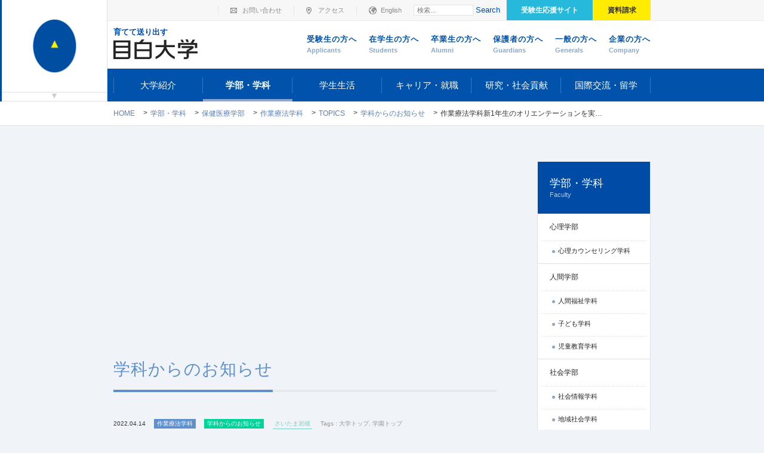

--- FILE ---
content_type: text/html; charset=UTF-8
request_url: https://www.mejiro.ac.jp/univ/course/health/ot/info/20220402/
body_size: 105299
content:







<!DOCTYPE html>
<html lang="ja" itemscope itemtype="http://schema.org/Blog" prefix="og: http://ogp.me/ns#">
<head>
<meta charset="UTF-8">
<meta name="viewport" content="width=device-width,initial-scale=1">
<meta http-equiv="x-ua-compatible" content="IE=edge">


<link rel="stylesheet" href="//www.mejiro.ac.jp/css/reset.css">
<link rel="stylesheet" href="//www.mejiro.ac.jp/css/default.css">
<link rel="stylesheet" href="//www.mejiro.ac.jp/css/jquery.fs.boxer.min.css">
<link rel="stylesheet" href="//www.mejiro.ac.jp/css/slick.css">

<link rel="stylesheet" href="//www.mejiro.ac.jp/css/perfect-scrollbar.min.css">
<link rel="stylesheet" href="//www.mejiro.ac.jp/css/common.css">
<link rel="stylesheet" href="//www.mejiro.ac.jp/css/home.css">
<link rel="stylesheet" href="//www.mejiro.ac.jp/univ/css/page.css?ver=20260130">
<link rel="stylesheet" href="//www.mejiro.ac.jp/univ/css/course.css?ver=20260130">
<link rel="stylesheet" href="//www.mejiro.ac.jp/graduate/css/course.css?ver=20260130">
<link rel="stylesheet" href="//www.mejiro.ac.jp/college/css/course.css?ver=20260130">
<link rel="stylesheet" href="//www.mejiro.ac.jp/univ/css/responsive_page.css?ver=20260130">
<link rel="shortcut icon" href="/images/common/favicon.ico">
<link rel="stylesheet" href="//www.mejiro.ac.jp/css/default_responsive.css">
<link rel="stylesheet" href="//www.mejiro.ac.jp/css/responsive.css">
<!--[if lte IE 9]>
<script src="//www.mejiro.ac.jp/js/html5shiv.js"></script>
<link rel="stylesheet" href="//www.mejiro.ac.jp/css/ie.css">
<link rel="stylesheet" href="//www.mejiro.ac.jp/css/common_ie.css">
<![endif]-->

<script src="//ajax.googleapis.com/ajax/libs/jquery/1.11.1/jquery.min.js"></script>
<script>
$('head').append(
  '<style type="text/css">.title_image,.main_image {visibility:hidden; opacity: 0;}'
);
</script>
<link rel="stylesheet" href="//www.mejiro.ac.jp/univ/css/custom.css?ver=20260130">

<!--start new css // -->


<!-- // end new css-->


<!-- Google Tag Manager -->
<script>(function(w,d,s,l,i){w[l]=w[l]||[];w[l].push({'gtm.start':
new Date().getTime(),event:'gtm.js'});var f=d.getElementsByTagName(s)[0],
j=d.createElement(s),dl=l!='dataLayer'?'&l='+l:'';j.async=true;j.src=
'https://www.googletagmanager.com/gtm.js?id='+i+dl;f.parentNode.insertBefore(j,f);
})(window,document,'script','dataLayer','GTM-5WLBQ5');</script>
<!-- End Google Tag Manager -->

<title>作業療法学科新1年生のオリエンテーションを実施しました|目白大学</title>
<meta name="description" content="保健医療学部作業療法学科 新1年生の皆さま、ご入学おめでとうございます。 4月2...">
<!--OGP:entry-->
<meta name="twitter:card" content="summary_large_image" />
<meta property="og:type" content="article" />
<meta property="og:url" content="https://www.mejiro.ac.jp/univ/course/health/ot/info/20220402/" />
<meta property="og:title" content="作業療法学科新1年生のオリエンテーションを実施しました" />
<meta property="og:description" content="保健医療学部作業療法学科 新1年生の皆さま、ご入学おめでとうございます。 4月2日（土）、2022年度目白大学入学式が無事に終わり、今年度も新たなメンバーがやってきました。  入学式前日の4月1日（金）に実施したオリエンテーションでは、感染..." />
<meta property="og:site_name" content="目白大学" />
<meta property="og:image" content="https://www.mejiro.ac.jp/univ/course/health/ot/files/DSC_0305.jpg" />

</head>


<body class="top_level_page_course page_course_child page_health_child page_ot_child page_department entry category_info">
<!-- Google Tag Manager (noscript) -->
<noscript><iframe src="https://www.googletagmanager.com/ns.html?id=GTM-5WLBQ5"
height="0" width="0" style="display:none;visibility:hidden"></iframe></noscript>
<!-- End Google Tag Manager (noscript) -->




<div id="container" class="container fix_nav_closed">
  <header id="header" class="header" role="banner">
    <section class="description">    
      <div class="inner">
<p>育てて送り出す</p>        <nav class="sub_nav">
          <ul>
            <li class="contact"><a href="//www.mejiro.ac.jp/contact/">お問い合わせ</a></li>
            <li class="access"><a href="//www.mejiro.ac.jp/access/">アクセス</a></li>
            <li class="eng"><a href="//www.mejiro.ac.jp/eng/">English</a></li>
            <li class="search"><nav class="widget_search widget">
  <div class="widget_content">
  <form method="get" id="search" action="//www.mejiro.ac.jp/mt/mt-search.cgi">
  
      <div>
        <input type="text" name="search" value="" placeholder="検索...">

                 <!--ex:9,67,57,60,53,55,36,61,16,11,68,56,58,31,66,74,4,5,6,52,7,59--><input type="hidden" name="IncludeBlogs" value="9,54,65,45,47,28,34,33,69,51,49,20,75,12,24,14,70,40,17,13,10,43,73,39,62,22,48,63,71,41,23,46,3,38,29,30,1,8,50,64,26,27,35,15,44,18,72,37,42,19,32,25,21"/>

        <input type="hidden" name="limit" value="20">
        <button type="submit" name="button">Search</button>
      </div>
    </form>
  </div>
</nav>
</li>
            <li class="jyukensei"><a href="//www.mejiro.ac.jp/univ/jyukensei/" target="_blank">受験生応援サイト</a></li>                                    <li class="request"><a href="//www.mejiro.ac.jp/univ/jyukensei/request/" target="_blank">資料請求</a></li>                                  </ul>
        </nav><!--.sub_nav-->      
      </div><!--.inner-->
    </section><!--.description-->

    <div class="inner">
      <section class="logo">
      <a href="//www.mejiro.ac.jp/"><img src="//www.mejiro.ac.jp/univ/images/common/header_logo.png" alt="目白大学" title="目白大学"></a>
      </section><!--.logo-->

      <nav class="visitors_nav">
        <ul>
        <li class="jyukensei"><a href="//www.mejiro.ac.jp/univ/jyukensei/">受験生の方へ<em>Applicants</em></a></li>                                <li class="medai"><a href="//www.mejiro.ac.jp/medai/">在学生の方へ<em>Students</em></a></li>
        <li class="alumni"><a href="//www.mejiro.ac.jp/alumni/">卒業生の方へ<em>Alumni</em></a></li>
        <li class="guardians"><a href="//www.mejiro.ac.jp/guardians/">保護者の方へ<em>Guardians</em></a></li>
        <li class="generals"><a href="//www.mejiro.ac.jp/generals/">一般の方へ<em>Generals</em></a></li>
        <li class="company"><a href="//www.mejiro.ac.jp/company/">企業の方へ<em>Company</em></a></li>
        </ul>
      </nav><!--.visitors_nav-->
    </div><!--.inner-->

<!-- スマホ用MENUボタン -->
        <p class="sp sp_menu_open"><a href="javascript:void(0)">MENU</a></p>
        <p class="sp sp_menu_close"><a href="javascript:void(0)">CLOSE</a></p>
        <p class="sp sp_menu_open_lmenu"><a href="javascript:void(0)">　</a></p>
        <p class="sp sp_menu_close lmenu"><a href="javascript:void(0)">CLOSE</a></p>
<!-- / スマホ用MENUボタン -->
    
    <nav class="global_nav" role="navigation">
    <ul>

<li class="top_level label_about ">
<a href="//www.mejiro.ac.jp/univ/about/" target="_self">大学紹介</a>
<div><ul>
<li>
<a href="//www.mejiro.ac.jp/univ/about/characteristics/" target="">目白大学の特色</a>
</li>
<li>
<a href="//www.mejiro.ac.jp/univ/about/message/" target="">学長あいさつ</a>
</li>
<li>
<a href="//www.mejiro.ac.jp/univ/about/spirit/" target="">建学の精神</a>
</li>
<li>
<a href="//www.mejiro.ac.jp/univ/about/history/" target="">沿革</a>
</li>
<li>
<a href="//www.mejiro.ac.jp/univ/about/ap/" target="">アドミッション・ポリシー</a>
</li>
<li>
<a href="//www.mejiro.ac.jp/univ/about/cp/" target="">カリキュラム・ポリシー</a>
</li>
<li>
<a href="//www.mejiro.ac.jp/univ/about/dp/" target="">ディプロマ・ポリシー</a>
</li>
<li>
<a href="//www.mejiro.ac.jp/univ/about/regulations/" target="">学則</a>
</li>
<li>
<a href="//www.mejiro.ac.jp/univ/about/governance_code/" target="_self">ガバナンス・コード</a>
</li>
<li>
<a href="//www.mejiro.ac.jp/univ/about/symbol/" target="">校章・シンボルマーク</a>
</li>
<li>
<a href="//www.mejiro.ac.jp/univ/about/school_song/" target="">校歌</a>
</li>
<li>
<a href="//www.mejiro.ac.jp/univ/about/efforts/" target="_self">大学の取り組み</a>
<div><ul>
<li>
<a href="//www.mejiro.ac.jp/univ/about/efforts/quality/" target="_self">内部質保証</a>
</li>
<li>
<a href="//www.mejiro.ac.jp/univ/about/efforts/fdsd/" target="_self">FD・SD活動</a>
</li>
<li>
<a href="//www.mejiro.ac.jp/univ/about/efforts/student_evaluation/" target="_self">学生評価委員会</a>
</li>
</ul></div>
</li>
<li>
<a href="//www.mejiro.ac.jp/univ/about/evaluation/" target="">大学評価</a>
<div><ul>
<li>
<a href="//www.mejiro.ac.jp/univ/about/evaluation/self_evaluation/" target="_self">自己点検・評価</a>
</li>
<li>
<a href="//www.mejiro.ac.jp/univ/about/evaluation/gaibuhyouka/" target="_self">外部評価委員会</a>
</li>
<li>
<a href="//www.mejiro.ac.jp/univ/about/evaluation/jihee/" target="_self">大学機関別認証評価</a>
</li>
<li>
<a href="//www.mejiro.ac.jp/univ/about/evaluation/nihongo/" target="_self">登録日本語教員</a>
</li>
<li>
<a href="//www.mejiro.ac.jp/univ/about/evaluation/jcore/" target="_self">リハビリテーション教育評価機構認定評価</a>
</li>
<li>
<a href="//www.mejiro.ac.jp/univ/about/evaluation/wfot/" target="_self">世界作業療法士連盟認定</a>
</li>
</ul></div>
</li>
<li>
<a href="//www.mejiro.ac.jp/univ/about/organization/" target="">役員・組織</a>
</li>
<li>
<a href="//www.mejiro.ac.jp/univ/about/disclosure/" target="_self">情報の公開</a>
</li>
<li>
<a href="//www.mejiro.ac.jp/univ/about/mejizo/" target="">メジゾーについて</a>
</li>
<li>
<a href="//www.mejiro.ac.jp/gakuen/disclosure/hutankeigen/" target="_self">修学支援新制度に係る対応</a>
</li>
</ul></div>
</li>
<li class="top_level label_course  active"><a href="//www.mejiro.ac.jp/univ/course/">学部・学科</a>
<div><ul class="">
<li class="gnav_psychology"><a href="//www.mejiro.ac.jp/univ/course/psychology/">心理学部</a>
<ul class="">
<li><a href="//www.mejiro.ac.jp/univ/course/psychology/d_psychology">心理カウンセリング学科</a><button></button>
<ul class="sub_page_d_psychology ">
<li><a href="//www.mejiro.ac.jp/univ/course/psychology/d_psychology">学科TOP</a></li>
<li><a href="//www.mejiro.ac.jp/univ/course/psychology/d_psychology/characteristics/">学科の特色</a></li>
<li><a href="//www.mejiro.ac.jp/univ/course/psychology/d_psychology/curriculum/">カリキュラム</a></li>
<li><a href="//www.mejiro.ac.jp/univ/course/psychology/d_psychology/career/">資格・進路</a></li>
<li><a href="//www.mejiro.ac.jp/univ/course/psychology/d_psychology/report/">授業レポート</a></li>
<li><a href="//www.mejiro.ac.jp/univ/course/psychology/d_psychology/professor/?cat=d_psychology">教員紹介</a></li>
</ul>
</li>
</ul>
</li>
<li class="gnav_human"><a href="//www.mejiro.ac.jp/univ/course/human/">人間学部</a>
<ul class="">
<li><a href="//www.mejiro.ac.jp/univ/course/human/welfare">人間福祉学科</a><button></button>
<ul class="sub_page_welfare ">
<li><a href="//www.mejiro.ac.jp/univ/course/human/welfare">学科TOP</a></li>
<li><a href="//www.mejiro.ac.jp/univ/course/human/welfare/characteristics/">学科の特色</a></li>
<li><a href="//www.mejiro.ac.jp/univ/course/human/welfare/curriculum/">カリキュラム</a></li>
<li><a href="//www.mejiro.ac.jp/univ/course/human/welfare/career/">資格・進路</a></li>
<li><a href="//www.mejiro.ac.jp/univ/course/human/welfare/report/">授業レポート</a></li>
<li><a href="//www.mejiro.ac.jp/univ/course/human/welfare/professor/?cat=welfare">教員紹介</a></li>
<li><a href="https://twitter.com/mejirofukushi" target="_blank">学科公式X(旧Twitter)</a></li>
</ul>
</li>
</ul>
<ul class="">
<li><a href="//www.mejiro.ac.jp/univ/course/human/child">子ども学科</a><button></button>
<ul class="sub_page_child ">
<li><a href="//www.mejiro.ac.jp/univ/course/human/child">学科TOP</a></li>
<li><a href="//www.mejiro.ac.jp/univ/course/human/child/characteristics/">学科の特色</a></li>
<li><a href="//www.mejiro.ac.jp/univ/course/human/child/curriculum/">カリキュラム</a></li>
<li><a href="//www.mejiro.ac.jp/univ/course/human/child/career/">資格・進路</a></li>
<li><a href="//www.mejiro.ac.jp/univ/course/human/child/report/">授業レポート</a></li>
<li><a href="//www.mejiro.ac.jp/univ/course/human/child/professor/?cat=child">教員紹介</a></li>
<li><a href="//www.mejiro.ac.jp/univ/course/human/child/special_event/">学科特別行事</a></li>
</ul>
</li>
</ul>
<ul class="">
<li><a href="//www.mejiro.ac.jp/univ/course/human/cedu">児童教育学科</a><button></button>
<ul class="sub_page_cedu ">
<li><a href="//www.mejiro.ac.jp/univ/course/human/cedu">学科TOP</a></li>
<li><a href="//www.mejiro.ac.jp/univ/course/human/cedu/characteristics/">学科の特色</a></li>
<li><a href="//www.mejiro.ac.jp/univ/course/human/cedu/curriculum/">カリキュラム</a></li>
<li><a href="//www.mejiro.ac.jp/univ/course/human/cedu/career/">資格・進路</a></li>
<li><a href="//www.mejiro.ac.jp/univ/course/human/cedu/report/">授業レポート</a></li>
<li><a href="//www.mejiro.ac.jp/univ/course/human/cedu/professor/?cat=cedu">教員紹介</a></li>
</ul>
</li>
</ul>
</li>
<li class="gnav_social"><a href="//www.mejiro.ac.jp/univ/course/social/">社会学部</a>
<ul class="">
<li><a href="//www.mejiro.ac.jp/univ/course/social/socialinfo">社会情報学科</a><button></button>
<ul class="sub_page_socialinfo ">
<li><a href="//www.mejiro.ac.jp/univ/course/social/socialinfo">学科TOP</a></li>
<li><a href="//www.mejiro.ac.jp/univ/course/social/socialinfo/characteristics/">学科の特色</a></li>
<li><a href="//www.mejiro.ac.jp/univ/course/social/socialinfo/curriculum/">カリキュラム</a></li>
<li><a href="//www.mejiro.ac.jp/univ/course/social/socialinfo/career/">資格・進路</a></li>
<li><a href="//www.mejiro.ac.jp/univ/course/social/socialinfo/report/">授業レポート</a></li>
<li><a href="//www.mejiro.ac.jp/univ/course/social/socialinfo/professor/?cat=socialinfo">教員紹介</a></li>
<li><a href="https://www.instagram.com/shakaijoho" target="_blank">学科公式Instagram</a></li>
</ul>
</li>
</ul>
<ul class="">
<li><a href="//www.mejiro.ac.jp/univ/course/social/community">地域社会学科</a><button></button>
<ul class="sub_page_community ">
<li><a href="//www.mejiro.ac.jp/univ/course/social/community">学科TOP</a></li>
<li><a href="//www.mejiro.ac.jp/univ/course/social/community/characteristics/">学科の特色</a></li>
<li><a href="//www.mejiro.ac.jp/univ/course/social/community/curriculum/">カリキュラム</a></li>
<li><a href="//www.mejiro.ac.jp/univ/course/social/community/career/">資格・進路</a></li>
<li><a href="//www.mejiro.ac.jp/univ/course/social/community/report/">授業レポート</a></li>
<li><a href="//www.mejiro.ac.jp/univ/course/social/community/professor/?cat=community">教員紹介</a></li>
</ul>
</li>
</ul>
</li>
<li class="gnav_f_media"><a href="//www.mejiro.ac.jp/univ/course/f_media/">メディア学部</a>
<ul class="">
<li><a href="//www.mejiro.ac.jp/univ/course/f_media/d_media">メディア学科</a><button></button>
<ul class="sub_page_d_media ">
<li><a href="//www.mejiro.ac.jp/univ/course/f_media/d_media">学科TOP</a></li>
<li><a href="//www.mejiro.ac.jp/univ/course/f_media/d_media/characteristics/">学科の特色</a></li>
<li><a href="//www.mejiro.ac.jp/univ/course/f_media/d_media/curriculum/">カリキュラム</a></li>
<li><a href="//www.mejiro.ac.jp/univ/course/f_media/d_media/career/">資格・進路</a></li>
<li><a href="//www.mejiro.ac.jp/univ/course/f_media/d_media/report/">授業レポート</a></li>
<li><a href="//www.mejiro.ac.jp/univ/course/f_media/d_media/professor/?cat=d_media">教員紹介</a></li>
<li><a href="https://www2.mejiro.ac.jp/project/media/" target="_blank">mediaction</a></li>
<li><a href="https://www.mejirom.jp/news/" target="_blank">学科ニュースサイト</a></li>
<li><a href="http://www.mejitv.net/" target="_blank">めじTV</a></li>
<li><a href="//www.mejiro.ac.jp/univ/course/social/mu_journal/">目白大学新聞</a></li>
</ul>
</li>
</ul>
<li class="gnav_business"><a href="//www.mejiro.ac.jp/univ/course/business/">経営学部</a>
<ul class="">
<li><a href="//www.mejiro.ac.jp/univ/course/business/d_business">経営学科</a><button></button>
<ul class="sub_page_d_business ">
<li><a href="//www.mejiro.ac.jp/univ/course/business/d_business">学科TOP</a></li>
<li><a href="//www.mejiro.ac.jp/univ/course/business/d_business/characteristics/">学科の特色</a></li>
<li><a href="//www.mejiro.ac.jp/univ/course/business/d_business/curriculum/">カリキュラム</a></li>
<li><a href="//www.mejiro.ac.jp/univ/course/business/d_business/career/">資格・進路</a></li>
<li><a href="//www.mejiro.ac.jp/univ/course/business/d_business/report/">授業レポート</a></li>
<li><a href="//www.mejiro.ac.jp/univ/course/business/d_business/professor/?cat=d_business">教員紹介</a></li>
</ul>
</li>
</ul>
</li>
<li class="gnav_foreign"><a href="//www.mejiro.ac.jp/univ/course/foreign/">外国語学部</a>
<ul class="">
<li><a href="//www.mejiro.ac.jp/univ/course/foreign/english">英米語学科</a><button></button>
<ul class="sub_page_english ">
<li><a href="//www.mejiro.ac.jp/univ/course/foreign/english">学科TOP</a></li>
<li><a href="//www.mejiro.ac.jp/univ/course/foreign/english/characteristics/">学科の特色</a></li>
<li><a href="//www.mejiro.ac.jp/univ/course/foreign/english/curriculum/">カリキュラム</a></li>
<li><a href="//www.mejiro.ac.jp/univ/course/foreign/english/career/">資格・進路</a></li>
<li><a href="//www.mejiro.ac.jp/univ/course/foreign/english/report/">授業レポート</a></li>
<li><a href="//www.mejiro.ac.jp/univ/course/foreign/english/professor/?cat=english">教員紹介</a></li>
<li><a href="//www.mejiro.ac.jp/univ/course/foreign/gks/" class="multiline">グローバル・<br>ナレッジシリーズ</a></li>
</ul>
</li>
</ul>
<ul class="">
<li><a href="//www.mejiro.ac.jp/univ/course/foreign/chinese">中国語学科</a><button></button>
<ul class="sub_page_chinese ">
<li><a href="//www.mejiro.ac.jp/univ/course/foreign/chinese">学科TOP</a></li>
<li><a href="//www.mejiro.ac.jp/univ/course/foreign/chinese/characteristics/">学科の特色</a></li>
<li><a href="//www.mejiro.ac.jp/univ/course/foreign/chinese/curriculum/">カリキュラム</a></li>
<li><a href="//www.mejiro.ac.jp/univ/course/foreign/chinese/career/">資格・進路</a></li>
<li><a href="//www.mejiro.ac.jp/univ/course/foreign/chinese/report/">授業レポート</a></li>
<li><a href="//www.mejiro.ac.jp/univ/course/foreign/chinese/professor/?cat=chinese">教員紹介</a></li>
<li><a href="https://www.facebook.com/mejiro.chinese" target="_blank">学科公式Facebook</a></li>
<li><a href="https://twitter.com/mejiro_chinese" target="_blank">学科公式X(旧Twitter)</a></li>
<li><a href="https://www.mejiro-chinese.jp/" target="_blank">学科特設サイト</a></li>
<li><a href="//www.mejiro.ac.jp/univ/course/foreign/gks/" class="multiline">グローバル・<br>ナレッジシリーズ</a></li>
</ul>
</li>
</ul>
<ul class="">
<li><a href="//www.mejiro.ac.jp/univ/course/foreign/korean">韓国語学科</a><button></button>
<ul class="sub_page_korean ">
<li><a href="//www.mejiro.ac.jp/univ/course/foreign/korean">学科TOP</a></li>
<li><a href="//www.mejiro.ac.jp/univ/course/foreign/korean/characteristics/">学科の特色</a></li>
<li><a href="//www.mejiro.ac.jp/univ/course/foreign/korean/curriculum/">カリキュラム</a></li>
<li><a href="//www.mejiro.ac.jp/univ/course/foreign/korean/career/">資格・進路</a></li>
<li><a href="//www.mejiro.ac.jp/univ/course/foreign/korean/report/">授業レポート</a></li>
<li><a href="//www.mejiro.ac.jp/univ/course/foreign/korean/professor/?cat=korean">教員紹介</a></li>
</ul>
</li>
</ul>
<ul class="">
<li><a href="//www.mejiro.ac.jp/univ/course/foreign/japanese">日本語・日本語教育学科</a><button></button>
<ul class="sub_page_japanese ">
<li><a href="//www.mejiro.ac.jp/univ/course/foreign/japanese">学科TOP</a></li>
<li><a href="//www.mejiro.ac.jp/univ/course/foreign/japanese/characteristics/">学科の特色</a></li>
<li><a href="//www.mejiro.ac.jp/univ/course/foreign/japanese/curriculum/">カリキュラム</a></li>
<li><a href="//www.mejiro.ac.jp/univ/course/foreign/japanese/career/">資格・進路</a></li>
<li><a href="//www.mejiro.ac.jp/univ/course/foreign/japanese/report/">授業レポート</a></li>
<li><a href="//www.mejiro.ac.jp/univ/course/foreign/japanese/professor/?cat=japanese">教員紹介</a></li>
<li><a href="//www.mejiro.ac.jp/univ/course/foreign/gks/" class="multiline">グローバル・<br>ナレッジシリーズ</a></li>
</ul>
</li>
</ul>
</li>
<li class="gnav_health"><a href="//www.mejiro.ac.jp/univ/course/health/">保健医療学部</a>
<ul class="">
<li><a href="//www.mejiro.ac.jp/univ/course/health/pt">理学療法学科</a><button></button>
<ul class="sub_page_pt ">
<li><a href="//www.mejiro.ac.jp/univ/course/health/pt">学科TOP</a></li>
<li><a href="//www.mejiro.ac.jp/univ/course/health/pt/characteristics/">学科の特色</a></li>
<li><a href="//www.mejiro.ac.jp/univ/course/health/pt/curriculum/">カリキュラム</a></li>
<li><a href="//www.mejiro.ac.jp/univ/course/health/pt/career/">資格・進路</a></li>
<li><a href="//www.mejiro.ac.jp/univ/course/health/pt/report/">授業レポート</a></li>
<li><a href="//www.mejiro.ac.jp/univ/course/health/pt/professor/?cat=pt">教員紹介</a></li>
</ul>
</li>
</ul>
<ul class="">
<li><a href="//www.mejiro.ac.jp/univ/course/health/ot" class="opened">作業療法学科</a><button></button>
<ul class="sub_page_ot ">
<li><a href="//www.mejiro.ac.jp/univ/course/health/ot">学科TOP</a></li>
<li><a href="//www.mejiro.ac.jp/univ/course/health/ot/characteristics/">学科の特色</a></li>
<li><a href="//www.mejiro.ac.jp/univ/course/health/ot/curriculum/">カリキュラム</a></li>
<li><a href="//www.mejiro.ac.jp/univ/course/health/ot/career/">資格・進路</a></li>
<li><a href="//www.mejiro.ac.jp/univ/course/health/ot/report/">授業レポート</a></li>
<li><a href="//www.mejiro.ac.jp/univ/course/health/ot/professor/?cat=ot">教員紹介</a></li>
<li><a href="http://mejiro-ot.jugem.jp/" target="_blank">学科公式ブログ<br>(2019年度まで)</a></li>
</ul>
</li>
</ul>
<ul class="">
<li><a href="//www.mejiro.ac.jp/univ/course/health/st">言語聴覚学科</a><button></button>
<ul class="sub_page_st ">
<li><a href="//www.mejiro.ac.jp/univ/course/health/st">学科TOP</a></li>
<li><a href="//www.mejiro.ac.jp/univ/course/health/st/characteristics/">学科の特色</a></li>
<li><a href="//www.mejiro.ac.jp/univ/course/health/st/curriculum/">カリキュラム</a></li>
<li><a href="//www.mejiro.ac.jp/univ/course/health/st/career/">資格・進路</a></li>
<li><a href="//www.mejiro.ac.jp/univ/course/health/st/report/">授業レポート</a></li>
<li><a href="//www.mejiro.ac.jp/univ/course/health/st/professor/?cat=st">教員紹介</a></li>
<li><a href="https://www.instagram.com/mejiro_gengo" target="_blank">学科公式Instagram</a></li>
<li><a href="https://www.youtube.com/channel/UCFhwXkaVadll0_Ktl1x9BHA" target="_blank">言語聴覚学科<br>YouTubeチャンネル</a></li>
</ul>
</li>
</ul>
</li>
<li class="gnav_nursing"><a href="//www.mejiro.ac.jp/univ/course/nursing/">看護学部</a>
<ul class="">
<li><a href="//www.mejiro.ac.jp/univ/course/nursing/ns">看護学科</a><button></button>
<ul class="sub_page_ns ">
<li><a href="//www.mejiro.ac.jp/univ/course/nursing/ns">学科TOP</a></li>
<li><a href="//www.mejiro.ac.jp/univ/course/nursing/ns/characteristics/">学科の特色</a></li>
<li><a href="//www.mejiro.ac.jp/univ/course/nursing/ns/curriculum/">カリキュラム</a></li>
<li><a href="//www.mejiro.ac.jp/univ/course/nursing/ns/career/">資格・進路</a></li>
<li><a href="//www.mejiro.ac.jp/univ/course/nursing/ns/report/">授業レポート</a></li>
<li><a href="//www.mejiro.ac.jp/univ/course/nursing/ns/professor/?cat=ns">教員紹介</a></li>
</ul>
</li>
</ul>
</li>
<li class="gnav_basic"><a href="//www.mejiro.ac.jp/univ/course/basic/">共通科目</a>
<li class="gnav_professor_list"><a href="//www.mejiro.ac.jp/univ/course/professor_list/">教員紹介</a>
<li class="gnav_syllabus"><a href="https://www2.mejiro.ac.jp/syllabus2019/" target="_blank">シラバス</a>
<li class="gnav_remote"><a href="//www.mejiro.ac.jp/univ/course/minor/">目白大学の副専攻</a>
<li class="gnav_remote"><a href="//www.mejiro.ac.jp/univ/course/remote/">目白大学の遠隔授業</a>
<li class="gnav_remote"><a href="//www.mejiro.ac.jp/univ/course/kyosyoku/">教職課程センター</a>
</ul>
</div>
</li>
<li class="top_level label_campuslife ">
<a href="//www.mejiro.ac.jp/univ/campuslife/" target="">学生生活</a>
<div><ul>
<li>
<a href="//www.mejiro.ac.jp/univ/campuslife/?srid=tab_content_01" target="">新宿キャンパス</a>
<div><ul>
<li>
<a href="//www.mejiro.ac.jp/univ/campuslife/shinjuku/life/" target="">学生生活について</a>
</li>
<li>
<a href="//www.mejiro.ac.jp/univ/campuslife/shinjuku/class/" target="">授業について</a>
</li>
<li>
<a href="//www.mejiro.ac.jp/univ/campuslife/shinjuku/support/" target="">学生サポート</a>
</li>
</ul></div>
</li>
<li>
<a href="//www.mejiro.ac.jp/univ/campuslife/?srid=tab_content_02" target="">さいたま岩槻キャンパス</a>
<div><ul>
<li>
<a href="//www.mejiro.ac.jp/univ/campuslife/iwatsuki/life/" target="">学生生活について</a>
</li>
<li>
<a href="//www.mejiro.ac.jp/univ/campuslife/iwatsuki/class/" target="">授業について</a>
</li>
<li>
<a href="//www.mejiro.ac.jp/univ/campuslife/iwatsuki/support/" target="">学生サポート</a>
</li>
</ul></div>
</li>
<li>
<a href="//www.mejiro.ac.jp/univ/campuslife/spis/" target="">SPISチャレンジ制度</a>
</li>
<li>
<a href="//www.mejiro.ac.jp/univ/campuslife/tuition/" target="">学納金</a>
</li>
<li>
<a href="//www.mejiro.ac.jp/univ/campuslife/aid/" target="">奨学金・表彰制度</a>
</li>
</ul></div>
</li>
<li class="top_level label_career ">
<a href="//www.mejiro.ac.jp/univ/career/" target="">キャリア・就職</a>
<div><ul>
<li>
<a href="//www.mejiro.ac.jp/univ/career/shinjuku/career_center/" target="">新宿キャンパスの就職支援</a>
<div><ul>
<li>
<a href="//www.mejiro.ac.jp/univ/career/shinjuku/career_center/" target="">キャリアセンター</a>
</li>
</ul></div>
</li>
<li>
<a href="//www.mejiro.ac.jp/univ/career/iwatsuki/student_affairs/" target="">さいたま岩槻キャンパスの就職支援</a>
<div><ul>
<li>
<a href="//www.mejiro.ac.jp/univ/career/iwatsuki/state_exam/" target="_self">国家試験対策について</a>
</li>
</ul></div>
</li>
<li>
<a href="//www.mejiro.ac.jp/univ/career/license/course/" target="_self">資格取得について</a>
<div><ul>
<li>
<a href="//www.mejiro.ac.jp/univ/career/license/course/" target="_self">取得可能な資格・免許</a>
</li>
<li>
<a href="//www.mejiro.ac.jp/univ/career/license/reward/" target="_self">資格取得奨励金制度</a>
</li>
</ul></div>
</li>
<li>
<a href="//www.mejiro.ac.jp/company/" target="">企業の方へ</a>
</li>
</ul></div>
</li>
<li class="top_level label_research ">
<a href="//www.mejiro.ac.jp/univ/research/" target="_self">研究・社会貢献</a>
<div><ul>
<li>
<a href="//www.mejiro.ac.jp/univ/research/report/" target="">研究・社会貢献活動</a>
</li>
<li>
<a href="//www.mejiro.ac.jp/univ/research/center/" target="">地域連携・研究推進</a>
<div><ul>
<li>
<a href="//www.mejiro.ac.jp/univ/research/center/ccrc/" target="_self">地域連携・研究推進センター</a>
</li>
<li>
<a href="//www.mejiro.ac.jp/univ/research/center/activities/" target="">研究活動の紹介</a>
</li>
<li>
<a href="//www.mejiro.ac.jp/univ/research/center/industry_academia/" target="">産学・地域連携活動の紹介</a>
</li>
<li>
<a href="//www.mejiro.ac.jp/univ/research/center/ethical_guidelines/" target="_self">研究倫理審査</a>
</li>
<li>
<a href="//www.mejiro.ac.jp/univ/research/center/thesis/" target="">学位論文の要旨の公表</a>
</li>
</ul></div>
</li>
<li>
<a href="//www.mejiro.ac.jp/univ/research/lifelong/" target="">生涯教育</a>
<div><ul>
<li>
<a href="//www.mejiro.ac.jp/univ/research/lifelong/risyushomei/" target="_self">履修証明プログラム</a>
</li>
<li>
<a href="//www.mejiro.ac.jp/univ/research/lifelong/credited_auditors/" target="_self">科目等履修生</a>
</li>
</ul></div>
</li>
<li>
<a href="//www.mejiro.ac.jp/univ/research/event/" target="">公開講座・イベント</a>
</li>
<li>
<a href="//www.mejiro.ac.jp/library/" target="_blank">目白大学図書館</a>
</li>
<li>
<a href="//www.mejiro.ac.jp/kyouiku/" target="_blank">高等教育研究所</a>
</li>
<li>
<a href="//www.mejiro.ac.jp/counseling/" target="_blank">心理カウンセリングセンター</a>
</li>
<li>
<a href="//www.mejiro.ac.jp/clinic/" target="_blank">目白大学耳科学研究所クリニック</a>
</li>
<li>
<a href="//www.mejiro.ac.jp/eco/" target="_blank">エコキャンパス</a>
</li>
</ul></div>
</li>
<li class="top_level label_international ">
<a href="//www.mejiro.ac.jp/univ/international/" target="_self">国際交流・留学</a>
<div><ul>
<li>
<a href="//www.mejiro.ac.jp/univ/international/abroad/" target="">海外留学</a>
<div><ul>
<li>
<a href="//www.mejiro.ac.jp/international/exchange/abroad/step/" target="_blank">留学へのステップ</a>
</li>
<li>
<a href="//www.mejiro.ac.jp/international/exchange/abroad/type/" target="_blank">留学プログラム</a>
</li>
</ul></div>
</li>
<li>
<a href="//www.mejiro.ac.jp/international/exchange/abroad/agreed/" target="_blank">海外提携大学・研修派遣先大学</a>
</li>
<li>
<a href="//www.mejiro.ac.jp/international/" target="_blank">日本語教育センター・国際交流センター</a>
</li>
</ul></div>
</li>

    </ul>      
    <!-- スマホ用ボタン -->
      <div class="sp sp_btns">
        <ul>
          <li><a href="//www.mejiro.ac.jp/univ/jyukensei/" target="_blank" class="jyukensei">大学受験生応援サイト</a></li>                              <li><a href="//www.mejiro.ac.jp/univ/jyukensei/request/" target="_blank" class="request">資料請求</a></li>                            </ul>
        <ul>
                <li><a href="//www.mejiro.ac.jp/tokokai/" class="contact" style="background-color: #d8d7ec; color: #004BA5 !important">教育後援「桐光会」</a></li>                  <li><a href="//www.mejiro.ac.jp/contact/" class="contact">お問い合わせ</a></li>
          <li><a href="//www.mejiro.ac.jp/access/" class="access">アクセス</a></li>
          <li><a href="//www.mejiro.ac.jp/eng/" target="_blank" class="english">English</a></li>
          <li><dl class="search accordion_js"><dt class="search">サイト内検索</dt><dd><nav class="widget_search widget">
  <div class="widget_content">
  <form method="get" id="search" action="//www.mejiro.ac.jp/mt/mt-search.cgi">
  
      <div>
        <input type="text" name="search" value="" placeholder="検索...">

                 <!--ex:9,67,57,60,53,55,36,61,16,11,68,56,58,31,66,74,4,5,6,52,7,59--><input type="hidden" name="IncludeBlogs" value="9,54,65,45,47,28,34,33,69,51,49,20,75,12,24,14,70,40,17,13,10,43,73,39,62,22,48,63,71,41,23,46,3,38,29,30,1,8,50,64,26,27,35,15,44,18,72,37,42,19,32,25,21"/>

        <input type="hidden" name="limit" value="20">
        <button type="submit" name="button">Search</button>
      </div>
    </form>
  </div>
</nav>
</dd></dl></li>
        </ul>
        <p class="close"><a href="javascript:void(0)">閉じる</a></p>
      </div>
<!-- / スマホ用ボタン -->  
            
    </nav><!--.global_nav-->  
  </header><!--.header-->

  

<section id="main" class="main">
  
<section class="title_image">
  <div class="inner">
  <h1><span><?echo $title_image_name;?></span></h1>
  <em><?echo $title_image_basename;?></em>
  </div><!--.inner-->
  </section><!--.title_image-->

  <nav class="breadcrumb">
<ul>
<li><a href="//www.mejiro.ac.jp/univ/">Home</a></li>
<li><a href="//www.mejiro.ac.jp/univ/course/">学部・学科</a></li>
<li><a href="//www.mejiro.ac.jp/univ/course/health">保健医療学部</a></li>
<li><a href="//www.mejiro.ac.jp/univ/course/health/ot/">作業療法学科</a></li>
<li><a href="//www.mejiro.ac.jp/univ/course/health/ot/news/">TOPICS</a></li>
<li><a href="//www.mejiro.ac.jp/univ/course/health/ot/info/">学科からのお知らせ</a></li>
<li>作業療法学科新1年生のオリエンテーションを実施しました</li>
</ul>
</nav><!--.breadcrumb-->


  <div class="inner">
    <section id="main_content" class="main_content" role="main">
      
      <section class="main_image">
      <div>
      <h3>保健医療学部</h3>
      <h2><span>作業療法学科</span></h2>
      <em>Department of Occupational Therapy</em>
      <span class="label_campus">さいたま岩槻キャンパス</span>
      </div>  
      </section>

      <h2><span>学科からのお知らせ</span></h2>
      <ul class="meta_group">
           <li class="meta meta_date"><time datetime="2022-04-14T16:11:23+09:00">2022.04.14</time></li>
           <li class="meta meta_site"><span class="label_health">作業療法学科</span>
</li>

           <li class="meta meta_category"><a href="//www.mejiro.ac.jp/univ/course/health/ot/info/" class="cat_info cat_course">学科からのお知らせ</a>
  

</li>

           <li class="meta meta_academic"><span class="ac_iwatsuki">さいたま岩槻</span>

</li>
           <li class="meta meta_unpublished"><span class="past"><span class="unpub_date">イベントは終了しました</span></span>

<!--20220406--></li>
           <li class="meta meta_tag">Tags : 
<span class="tag_10">大学トップ</span>, <span class="tag_9">学園トップ</span>
</li>
      </ul>
      <h3 class="h4">作業療法学科新1年生のオリエンテーションを実施しました</h3>
      <article id="individual_main_17618" class="entry entry-asset asset hentry">
        <figure class="center">
<ul>

<li>
  
<img src="//www.mejiro.ac.jp/univ/course/health/ot/files/DSC_0305.jpg" alt="" width=1353 height=862>
  
<figcaption>新入生と2・3年生の学生と担任団の集合写真</figcaption></li>



</ul>
</figure>

    

<!-- start page_body /////////////////////////////////////////////////////////// -->

<p>保健医療学部作業療法学科 新1年生の皆さま、ご入学おめでとうございます。</p>
<p>4月2日（土）、2022年度目白大学入学式が無事に終わり、今年度も新たなメンバーがやってきました。<br />
 入学式前日の4月1日（金）に実施したオリエンテーションでは、感染予防対策を行った上で、本学科教員と新入生が全員で顔を合わせる貴重な時間ができました。<br />
 オリエンテーションは、学科教員それぞれの自己紹介と、グループワークを行いました。はじめは新1年生からの緊張感が伝わってきましたが、グループワークから上級生の2・3年生が参加し、新入生の皆さんと交流していくうちに、笑顔が見られアットホームな雰囲気に包まれていました。学科の雰囲気や教員のキャラクターが少しでも伝わっているとうれしいです。</p>
<div class="box">
<p><strong>會田玉美学科長からのメッセージ</strong></p>
<p>ご入学おめでとうございます。<br />
 これから皆さんは作業療法を通して人の生活、人の幸せについて学ぶことになります。<br />
 作業療法の作業とはその人にとって価値のある、必要とされる作業を指します。そして作業はその人をあらわし、人生をあらわしています。<br />
 作業療法の学びは皆さんの人生とともに成長を続けます。私たちは縁があって今日こうして出会うことができました。<br />
 この縁を大切に、学生も教員も共にに成長していきたいと思います。</p>
</div>
<p>作業療法学科で過ごす4年間が、笑顔あふれる素敵な学びのある時間となりますよう、教員一同、全力で応援・教育・サポートしていきます。</p>


<!-- ///////////////////////////////////////////////////////////// end page_body -->
<!-- start include_content ///////////////////////////////////////////////////// -->


<!-- /////////////////////////////////////////////////////// end include_content -->

    
    
    
            
                
            
    


<div class="clear" style="clear:both;">
<ul class="col col_3">

<li>
  
<img src="//www.mejiro.ac.jp/univ/course/health/ot/DSC_0283.jpg" alt="" width=1400 height=1050>
  
<figcaption>グループに分かれて</figcaption></li>


<li>
  
<img src="//www.mejiro.ac.jp/univ/course/health/ot/DSC_0278.jpg" alt="" width=1400 height=1050>
  
<figcaption>まずは自己紹介</figcaption></li>


<li>
  
<img src="//www.mejiro.ac.jp/univ/course/health/ot/DSC_0282.jpg" alt="" width=1400 height=1050>
  
<figcaption>教員の趣味当てゲーム</figcaption></li>


<li>
  
<img src="//www.mejiro.ac.jp/univ/course/health/ot/DSC_0271.jpg" alt="" width=1400 height=1050>
  
<figcaption>先輩に教えてもらいながら</figcaption></li>


<li>
  
<img src="//www.mejiro.ac.jp/univ/course/health/ot/DSC_0274.jpg" alt="" width=1400 height=1050>
  
<figcaption>少しずつ笑顔が！</figcaption></li>


<li>
  
<img src="//www.mejiro.ac.jp/univ/course/health/ot/DSC_0275.jpg" alt="" width=1400 height=1050>
  
<figcaption>話すきっかけになればと思います</figcaption></li>

</ul>
</div>

    

        
    
    
    
    
    
    
    
    
    
    
    
    
    
    
    
    
    
    
    
    
    
    
    
    
    

        




<p></p>
<p></p>
<p></p>
<p></p>
<p></p>
<p></p>
<p></p>
<div id="WidgetFloaterPanels" translate="no" style="display: none; text-align: left; direction: ltr; visibility: hidden;" class="LTRStyle">
<div id="WidgetFloater" style="display: none;" onmouseover="Microsoft.Translator.OnMouseOverFloater()" onmouseout="Microsoft.Translator.OnMouseOutFloater()">
<div id="WidgetLogoPanel"><span id="WidgetTranslateWithSpan"><span>TRANSLATE with </span><img id="FloaterLogo" />
 </span> <span id="WidgetCloseButton" title="Exit Translation" onclick="Microsoft.Translator.FloaterOnClose()">x</span></div>
<div id="LanguageMenuPanel">
<div class="DDStyle_outer"><input name="LanguageMenu_svid" type="text" id="LanguageMenu_svid" style="display: none;" autocomplete="on" value="en" onclick="this.select()" /> <input name="LanguageMenu_textid" type="text" id="LanguageMenu_textid" style="display: none;" autocomplete="on" onclick="this.select()" /> <span onselectstart="return false" tabindex="0" class="DDStyle" id="__LanguageMenu_header" onclick="return LanguageMenu &amp;&amp; !LanguageMenu.Show('__LanguageMenu_popup', event);" onkeydown="return LanguageMenu &amp;&amp; !LanguageMenu.Show('__LanguageMenu_popup', event);">English</span>
<div style="position: relative; text-align: left; left: 0;">
<div style="position: absolute; ;left: 0px;">
<div class="DDStyle" style="display: none;" id="__LanguageMenu_popup">
<table id="LanguageMenu" border="0">
<tbody>
<tr>
<td><a tabindex="-1" onclick="return LanguageMenu.onclick('ar');" ondragstart="LanguageMenu.ondragstart(event);" href="#ar">Arabic</a></td>
<td><a tabindex="-1" onclick="return LanguageMenu.onclick('he');" ondragstart="LanguageMenu.ondragstart(event);" href="#he">Hebrew</a></td>
<td><a tabindex="-1" onclick="return LanguageMenu.onclick('pl');" ondragstart="LanguageMenu.ondragstart(event);" href="#pl">Polish</a></td>
</tr>
<tr>
<td><a tabindex="-1" onclick="return LanguageMenu.onclick('bg');" ondragstart="LanguageMenu.ondragstart(event);" href="#bg">Bulgarian</a></td>
<td><a tabindex="-1" onclick="return LanguageMenu.onclick('hi');" ondragstart="LanguageMenu.ondragstart(event);" href="#hi">Hindi</a></td>
<td><a tabindex="-1" onclick="return LanguageMenu.onclick('pt');" ondragstart="LanguageMenu.ondragstart(event);" href="#pt">Portuguese</a></td>
</tr>
<tr>
<td><a tabindex="-1" onclick="return LanguageMenu.onclick('ca');" ondragstart="LanguageMenu.ondragstart(event);" href="#ca">Catalan</a></td>
<td><a tabindex="-1" onclick="return LanguageMenu.onclick('mww');" ondragstart="LanguageMenu.ondragstart(event);" href="#mww">Hmong Daw</a></td>
<td><a tabindex="-1" onclick="return LanguageMenu.onclick('ro');" ondragstart="LanguageMenu.ondragstart(event);" href="#ro">Romanian</a></td>
</tr>
<tr>
<td><a tabindex="-1" onclick="return LanguageMenu.onclick('zh-CHS');" ondragstart="LanguageMenu.ondragstart(event);" href="#zh-CHS">Chinese Simplified</a></td>
<td><a tabindex="-1" onclick="return LanguageMenu.onclick('hu');" ondragstart="LanguageMenu.ondragstart(event);" href="#hu">Hungarian</a></td>
<td><a tabindex="-1" onclick="return LanguageMenu.onclick('ru');" ondragstart="LanguageMenu.ondragstart(event);" href="#ru">Russian</a></td>
</tr>
<tr>
<td><a tabindex="-1" onclick="return LanguageMenu.onclick('zh-CHT');" ondragstart="LanguageMenu.ondragstart(event);" href="#zh-CHT">Chinese Traditional</a></td>
<td><a tabindex="-1" onclick="return LanguageMenu.onclick('id');" ondragstart="LanguageMenu.ondragstart(event);" href="#id">Indonesian</a></td>
<td><a tabindex="-1" onclick="return LanguageMenu.onclick('sk');" ondragstart="LanguageMenu.ondragstart(event);" href="#sk">Slovak</a></td>
</tr>
<tr>
<td><a tabindex="-1" onclick="return LanguageMenu.onclick('cs');" ondragstart="LanguageMenu.ondragstart(event);" href="#cs">Czech</a></td>
<td><a tabindex="-1" onclick="return LanguageMenu.onclick('it');" ondragstart="LanguageMenu.ondragstart(event);" href="#it">Italian</a></td>
<td><a tabindex="-1" onclick="return LanguageMenu.onclick('sl');" ondragstart="LanguageMenu.ondragstart(event);" href="#sl">Slovenian</a></td>
</tr>
<tr>
<td><a tabindex="-1" onclick="return LanguageMenu.onclick('da');" ondragstart="LanguageMenu.ondragstart(event);" href="#da">Danish</a></td>
<td><a tabindex="-1" onclick="return LanguageMenu.onclick('ja');" ondragstart="LanguageMenu.ondragstart(event);" href="#ja">Japanese</a></td>
<td><a tabindex="-1" onclick="return LanguageMenu.onclick('es');" ondragstart="LanguageMenu.ondragstart(event);" href="#es">Spanish</a></td>
</tr>
<tr>
<td><a tabindex="-1" onclick="return LanguageMenu.onclick('nl');" ondragstart="LanguageMenu.ondragstart(event);" href="#nl">Dutch</a></td>
<td><a tabindex="-1" onclick="return LanguageMenu.onclick('tlh');" ondragstart="LanguageMenu.ondragstart(event);" href="#tlh">Klingon</a></td>
<td><a tabindex="-1" onclick="return LanguageMenu.onclick('sv');" ondragstart="LanguageMenu.ondragstart(event);" href="#sv">Swedish</a></td>
</tr>
<tr>
<td><a tabindex="-1" onclick="return LanguageMenu.onclick('en');" ondragstart="LanguageMenu.ondragstart(event);" href="#en">English</a></td>
<td><a tabindex="-1" onclick="return LanguageMenu.onclick('ko');" ondragstart="LanguageMenu.ondragstart(event);" href="#ko">Korean</a></td>
<td><a tabindex="-1" onclick="return LanguageMenu.onclick('th');" ondragstart="LanguageMenu.ondragstart(event);" href="#th">Thai</a></td>
</tr>
<tr>
<td><a tabindex="-1" onclick="return LanguageMenu.onclick('et');" ondragstart="LanguageMenu.ondragstart(event);" href="#et">Estonian</a></td>
<td><a tabindex="-1" onclick="return LanguageMenu.onclick('lv');" ondragstart="LanguageMenu.ondragstart(event);" href="#lv">Latvian</a></td>
<td><a tabindex="-1" onclick="return LanguageMenu.onclick('tr');" ondragstart="LanguageMenu.ondragstart(event);" href="#tr">Turkish</a></td>
</tr>
<tr>
<td><a tabindex="-1" onclick="return LanguageMenu.onclick('fi');" ondragstart="LanguageMenu.ondragstart(event);" href="#fi">Finnish</a></td>
<td><a tabindex="-1" onclick="return LanguageMenu.onclick('lt');" ondragstart="LanguageMenu.ondragstart(event);" href="#lt">Lithuanian</a></td>
<td><a tabindex="-1" onclick="return LanguageMenu.onclick('uk');" ondragstart="LanguageMenu.ondragstart(event);" href="#uk">Ukrainian</a></td>
</tr>
<tr>
<td><a tabindex="-1" onclick="return LanguageMenu.onclick('fr');" ondragstart="LanguageMenu.ondragstart(event);" href="#fr">French</a></td>
<td><a tabindex="-1" onclick="return LanguageMenu.onclick('ms');" ondragstart="LanguageMenu.ondragstart(event);" href="#ms">Malay</a></td>
<td><a tabindex="-1" onclick="return LanguageMenu.onclick('ur');" ondragstart="LanguageMenu.ondragstart(event);" href="#ur">Urdu</a></td>
</tr>
<tr>
<td><a tabindex="-1" onclick="return LanguageMenu.onclick('de');" ondragstart="LanguageMenu.ondragstart(event);" href="#de">German</a></td>
<td><a tabindex="-1" onclick="return LanguageMenu.onclick('mt');" ondragstart="LanguageMenu.ondragstart(event);" href="#mt">Maltese</a></td>
<td><a tabindex="-1" onclick="return LanguageMenu.onclick('vi');" ondragstart="LanguageMenu.ondragstart(event);" href="#vi">Vietnamese</a></td>
</tr>
<tr>
<td><a tabindex="-1" onclick="return LanguageMenu.onclick('el');" ondragstart="LanguageMenu.ondragstart(event);" href="#el">Greek</a></td>
<td><a tabindex="-1" onclick="return LanguageMenu.onclick('no');" ondragstart="LanguageMenu.ondragstart(event);" href="#no">Norwegian</a></td>
<td><a tabindex="-1" onclick="return LanguageMenu.onclick('cy');" ondragstart="LanguageMenu.ondragstart(event);" href="#cy">Welsh</a></td>
</tr>
<tr>
<td><a tabindex="-1" onclick="return LanguageMenu.onclick('ht');" ondragstart="LanguageMenu.ondragstart(event);" href="#ht">Haitian Creole</a></td>
<td><a tabindex="-1" onclick="return LanguageMenu.onclick('fa');" ondragstart="LanguageMenu.ondragstart(event);" href="#fa">Persian</a></td>
<td></td>
</tr>
</tbody>
</table>
<img alt="" style="height: 7px; width: 17px; border-width: 0px; left: 20px;" />
</div>
</div>
</div>
</div>
<script type="text/javascript">// <![CDATA[
var LanguageMenu; var LanguageMenu_keys=["ar","bg","ca","zh-CHS","zh-CHT","cs","da","nl","en","et","fi","fr","de","el","ht","he","hi","mww","hu","id","it","ja","tlh","ko","lv","lt","ms","mt","no","fa","pl","pt","ro","ru","sk","sl","es","sv","th","tr","uk","ur","vi","cy"]; var LanguageMenu_values=["Arabic","Bulgarian","Catalan","Chinese Simplified","Chinese Traditional","Czech","Danish","Dutch","English","Estonian","Finnish","French","German","Greek","Haitian Creole","Hebrew","Hindi","Hmong Daw","Hungarian","Indonesian","Italian","Japanese","Klingon","Korean","Latvian","Lithuanian","Malay","Maltese","Norwegian","Persian","Polish","Portuguese","Romanian","Russian","Slovak","Slovenian","Spanish","Swedish","Thai","Turkish","Ukrainian","Urdu","Vietnamese","Welsh"]; var LanguageMenu_callback=function(){ }; var LanguageMenu_popupid='__LanguageMenu_popup';
// ]]></script>
</div>
<div id="CTFLinksPanel"><span id="ExternalLinksPanel"><a id="HelpLink" title="Help" target="_blank" href="https://go.microsoft.com/?linkid=9722454"> <img id="HelpImg" />
 </a> <a id="EmbedLink" href="javascript:Microsoft.Translator.FloaterShowEmbed()" title="Get this widget for your own site"> <img id="EmbedImg" />
 </a> <a id="ShareLink" title="Share translated page with friends" href="javascript:Microsoft.Translator.FloaterShowSharePanel()"> <img id="ShareImg" />
 </a> </span></div>
<div id="FloaterProgressBar"></div>
</div>
<div id="WidgetFloaterCollapsed" style="display: none;" onmouseover="Microsoft.Translator.OnMouseOverFloater()"><span>TRANSLATE with </span><img id="CollapsedLogoImg" />
</div>
<div id="FloaterSharePanel" style="display: none;">
<div id="ShareTextDiv"><span id="ShareTextSpan"> COPY THE URL BELOW </span></div>
<div id="ShareTextboxDiv"><input name="ShareTextbox" type="text" id="ShareTextbox" readonly="readonly" onclick="this.select()" /> <!--a id="TwitterLink" title="Share on Twitter"> <img id="TwitterImg" /></a> <a-- id="FacebookLink" title="Share on Facebook"> <img id="FacebookImg" /></a--> <a id="EmailLink" title="Email this translation"></a> <img id="EmailImg" />
</div>
<div id="ShareFooter"><span id="ShareHelpSpan"><a id="ShareHelpLink"></a> <img id="ShareHelpImg" />
 </span> <span id="ShareBackSpan"><a id="ShareBack" href="javascript:Microsoft.Translator.FloaterOnShareBackClick()" title="Back To Translation"> Back</a></span></div>
<input name="EmailSubject" type="hidden" id="EmailSubject" value="Check out this page in {0} translated from {1}" /> <input name="EmailBody" type="hidden" id="EmailBody" value="Translated: {0}%0d%0aOriginal: {1}%0d%0a%0d%0aAutomatic translation powered by Microsoft® Translator%0d%0ahttp://www.bing.com/translator?ref=MSTWidget" /> <input type="hidden" id="ShareHelpText" value="This link allows visitors to launch this page and automatically translate it to {0}." /></div>
<div id="FloaterEmbed" style="display: none;">
<div id="EmbedTextDiv"><span id="EmbedTextSpan">EMBED THE SNIPPET BELOW IN YOUR SITE</span> <a id="EmbedHelpLink" title="Copy this code and place it into your HTML."></a> <img id="EmbedHelpImg" />
</div>
<div id="EmbedTextboxDiv"><input name="EmbedSnippetTextBox" type="text" id="EmbedSnippetTextBox" readonly="readonly" value="&lt;div id='MicrosoftTranslatorWidget' class='Dark' style='color:white;background-color:#555555'&gt;&lt;/div&gt;&lt;script type='text/javascript'&gt;setTimeout(function(){var s=document.createElement('script');s.type='text/javascript';s.charset='UTF-8';s.src=((location &amp;&amp; location.href &amp;&amp; location.href.indexOf('https') == 0)?'https://ssl.microsofttranslator.com':'http://www.microsofttranslator.com')+'/ajax/v3/WidgetV3.ashx?siteData=ueOIGRSKkd965FeEGM5JtQ**&amp;ctf=true&amp;ui=true&amp;settings=manual&amp;from=en';var p=document.getElementsByTagName('head')[0]||document.documentElement;p.insertBefore(s,p.firstChild); },0);&lt;/script&gt;" onclick="this.select()" /></div>
<div id="EmbedNoticeDiv"><span id="EmbedNoticeSpan">Enable collaborative features and customize widget: <a href="http://www.bing.com/widget/translator" target="_blank">Bing Webmaster Portal</a></span></div>
<div id="EmbedFooterDiv"><span id="EmbedBackSpan"><a href="javascript:Microsoft.Translator.FloaterOnEmbedBackClick()" title="Back To Translation">Back</a></span></div>
</div>
<script type="text/javascript">// <![CDATA[
var intervalId = setInterval(function () { if (MtPopUpList) { LanguageMenu = new MtPopUpList(); var langMenu = document.getElementById(LanguageMenu_popupid); var origLangDiv = document.createElement("div"); origLangDiv.id = "OriginalLanguageDiv"; origLangDiv.innerHTML = "<span id='OriginalTextSpan'>ORIGINAL: </span><span id='OriginalLanguageSpan'></span>"; langMenu.appendChild(origLangDiv); LanguageMenu.Init('LanguageMenu', LanguageMenu_keys, LanguageMenu_values, LanguageMenu_callback, LanguageMenu_popupid); window["LanguageMenu"] = LanguageMenu; clearInterval(intervalId); } }, 1);
// ]]></script>
</div>





        
      </article><!--article-->



      <nav class="pagination">
          <ul>
          <li class="prev">
            <a rel="prev" href="//www.mejiro.ac.jp/univ/course/health/ot/report/20220311/" title="作業療法学科2･3年生が臨床実習後合同セミナーを開催しました">前の記事</a>
          </li>
          <li class="back">

  
           <a href="//www.mejiro.ac.jp/univ/course/health/ot/info/" class="cat_info">学科からのお知らせ の一覧</a>
  

          </li>
          <li class="next">
            <a rel="next" href="//www.mejiro.ac.jp/univ/course/health/ot/info/20220418/" title="作業療法学科教員が指導したリハビリテーション学研究科修了生に学位が授与されました">次の記事</a>
          </li>
          </ul>
      </nav><!--.pagination-->


    </section><!--.main_content-->

<aside id="sidebar" class="sidebar" role="complementary">
<nav class="nav_vertical primary">
<ul class="side_news"><li><a>学部・学科<em>Faculty</em></a>
<ul class="">
<li class="gnav_psychology"><a href="//www.mejiro.ac.jp/univ/course/psychology/">心理学部</a>
<ul class="">
<li><a href="//www.mejiro.ac.jp/univ/course/psychology/d_psychology">心理カウンセリング学科</a><button></button>
<ul class="sub_page_d_psychology ">
<li><a href="//www.mejiro.ac.jp/univ/course/psychology/d_psychology">学科TOP</a></li>
<li><a href="//www.mejiro.ac.jp/univ/course/psychology/d_psychology/characteristics/">学科の特色</a></li>
<li><a href="//www.mejiro.ac.jp/univ/course/psychology/d_psychology/curriculum/">カリキュラム</a></li>
<li><a href="//www.mejiro.ac.jp/univ/course/psychology/d_psychology/career/">資格・進路</a></li>
<li><a href="//www.mejiro.ac.jp/univ/course/psychology/d_psychology/report/">授業レポート</a></li>
<li><a href="//www.mejiro.ac.jp/univ/course/psychology/d_psychology/professor/?cat=d_psychology">教員紹介</a></li>
</ul>
</li>
</ul>
</li>
<li class="gnav_human"><a href="//www.mejiro.ac.jp/univ/course/human/">人間学部</a>
<ul class="">
<li><a href="//www.mejiro.ac.jp/univ/course/human/welfare">人間福祉学科</a><button></button>
<ul class="sub_page_welfare ">
<li><a href="//www.mejiro.ac.jp/univ/course/human/welfare">学科TOP</a></li>
<li><a href="//www.mejiro.ac.jp/univ/course/human/welfare/characteristics/">学科の特色</a></li>
<li><a href="//www.mejiro.ac.jp/univ/course/human/welfare/curriculum/">カリキュラム</a></li>
<li><a href="//www.mejiro.ac.jp/univ/course/human/welfare/career/">資格・進路</a></li>
<li><a href="//www.mejiro.ac.jp/univ/course/human/welfare/report/">授業レポート</a></li>
<li><a href="//www.mejiro.ac.jp/univ/course/human/welfare/professor/?cat=welfare">教員紹介</a></li>
<li><a href="https://twitter.com/mejirofukushi" target="_blank">学科公式X(旧Twitter)</a></li>
</ul>
</li>
</ul>
<ul class="">
<li><a href="//www.mejiro.ac.jp/univ/course/human/child">子ども学科</a><button></button>
<ul class="sub_page_child ">
<li><a href="//www.mejiro.ac.jp/univ/course/human/child">学科TOP</a></li>
<li><a href="//www.mejiro.ac.jp/univ/course/human/child/characteristics/">学科の特色</a></li>
<li><a href="//www.mejiro.ac.jp/univ/course/human/child/curriculum/">カリキュラム</a></li>
<li><a href="//www.mejiro.ac.jp/univ/course/human/child/career/">資格・進路</a></li>
<li><a href="//www.mejiro.ac.jp/univ/course/human/child/report/">授業レポート</a></li>
<li><a href="//www.mejiro.ac.jp/univ/course/human/child/professor/?cat=child">教員紹介</a></li>
<li><a href="//www.mejiro.ac.jp/univ/course/human/child/special_event/">学科特別行事</a></li>
</ul>
</li>
</ul>
<ul class="">
<li><a href="//www.mejiro.ac.jp/univ/course/human/cedu">児童教育学科</a><button></button>
<ul class="sub_page_cedu ">
<li><a href="//www.mejiro.ac.jp/univ/course/human/cedu">学科TOP</a></li>
<li><a href="//www.mejiro.ac.jp/univ/course/human/cedu/characteristics/">学科の特色</a></li>
<li><a href="//www.mejiro.ac.jp/univ/course/human/cedu/curriculum/">カリキュラム</a></li>
<li><a href="//www.mejiro.ac.jp/univ/course/human/cedu/career/">資格・進路</a></li>
<li><a href="//www.mejiro.ac.jp/univ/course/human/cedu/report/">授業レポート</a></li>
<li><a href="//www.mejiro.ac.jp/univ/course/human/cedu/professor/?cat=cedu">教員紹介</a></li>
</ul>
</li>
</ul>
</li>
<li class="gnav_social"><a href="//www.mejiro.ac.jp/univ/course/social/">社会学部</a>
<ul class="">
<li><a href="//www.mejiro.ac.jp/univ/course/social/socialinfo">社会情報学科</a><button></button>
<ul class="sub_page_socialinfo ">
<li><a href="//www.mejiro.ac.jp/univ/course/social/socialinfo">学科TOP</a></li>
<li><a href="//www.mejiro.ac.jp/univ/course/social/socialinfo/characteristics/">学科の特色</a></li>
<li><a href="//www.mejiro.ac.jp/univ/course/social/socialinfo/curriculum/">カリキュラム</a></li>
<li><a href="//www.mejiro.ac.jp/univ/course/social/socialinfo/career/">資格・進路</a></li>
<li><a href="//www.mejiro.ac.jp/univ/course/social/socialinfo/report/">授業レポート</a></li>
<li><a href="//www.mejiro.ac.jp/univ/course/social/socialinfo/professor/?cat=socialinfo">教員紹介</a></li>
<li><a href="https://www.instagram.com/shakaijoho" target="_blank">学科公式Instagram</a></li>
</ul>
</li>
</ul>
<ul class="">
<li><a href="//www.mejiro.ac.jp/univ/course/social/community">地域社会学科</a><button></button>
<ul class="sub_page_community ">
<li><a href="//www.mejiro.ac.jp/univ/course/social/community">学科TOP</a></li>
<li><a href="//www.mejiro.ac.jp/univ/course/social/community/characteristics/">学科の特色</a></li>
<li><a href="//www.mejiro.ac.jp/univ/course/social/community/curriculum/">カリキュラム</a></li>
<li><a href="//www.mejiro.ac.jp/univ/course/social/community/career/">資格・進路</a></li>
<li><a href="//www.mejiro.ac.jp/univ/course/social/community/report/">授業レポート</a></li>
<li><a href="//www.mejiro.ac.jp/univ/course/social/community/professor/?cat=community">教員紹介</a></li>
</ul>
</li>
</ul>
</li>
<li class="gnav_f_media"><a href="//www.mejiro.ac.jp/univ/course/f_media/">メディア学部</a>
<ul class="">
<li><a href="//www.mejiro.ac.jp/univ/course/f_media/d_media">メディア学科</a><button></button>
<ul class="sub_page_d_media ">
<li><a href="//www.mejiro.ac.jp/univ/course/f_media/d_media">学科TOP</a></li>
<li><a href="//www.mejiro.ac.jp/univ/course/f_media/d_media/characteristics/">学科の特色</a></li>
<li><a href="//www.mejiro.ac.jp/univ/course/f_media/d_media/curriculum/">カリキュラム</a></li>
<li><a href="//www.mejiro.ac.jp/univ/course/f_media/d_media/career/">資格・進路</a></li>
<li><a href="//www.mejiro.ac.jp/univ/course/f_media/d_media/report/">授業レポート</a></li>
<li><a href="//www.mejiro.ac.jp/univ/course/f_media/d_media/professor/?cat=d_media">教員紹介</a></li>
<li><a href="https://www2.mejiro.ac.jp/project/media/" target="_blank">mediaction</a></li>
<li><a href="https://www.mejirom.jp/news/" target="_blank">学科ニュースサイト</a></li>
<li><a href="http://www.mejitv.net/" target="_blank">めじTV</a></li>
<li><a href="//www.mejiro.ac.jp/univ/course/social/mu_journal/">目白大学新聞</a></li>
</ul>
</li>
</ul>
<li class="gnav_business"><a href="//www.mejiro.ac.jp/univ/course/business/">経営学部</a>
<ul class="">
<li><a href="//www.mejiro.ac.jp/univ/course/business/d_business">経営学科</a><button></button>
<ul class="sub_page_d_business ">
<li><a href="//www.mejiro.ac.jp/univ/course/business/d_business">学科TOP</a></li>
<li><a href="//www.mejiro.ac.jp/univ/course/business/d_business/characteristics/">学科の特色</a></li>
<li><a href="//www.mejiro.ac.jp/univ/course/business/d_business/curriculum/">カリキュラム</a></li>
<li><a href="//www.mejiro.ac.jp/univ/course/business/d_business/career/">資格・進路</a></li>
<li><a href="//www.mejiro.ac.jp/univ/course/business/d_business/report/">授業レポート</a></li>
<li><a href="//www.mejiro.ac.jp/univ/course/business/d_business/professor/?cat=d_business">教員紹介</a></li>
</ul>
</li>
</ul>
</li>
<li class="gnav_foreign"><a href="//www.mejiro.ac.jp/univ/course/foreign/">外国語学部</a>
<ul class="">
<li><a href="//www.mejiro.ac.jp/univ/course/foreign/english">英米語学科</a><button></button>
<ul class="sub_page_english ">
<li><a href="//www.mejiro.ac.jp/univ/course/foreign/english">学科TOP</a></li>
<li><a href="//www.mejiro.ac.jp/univ/course/foreign/english/characteristics/">学科の特色</a></li>
<li><a href="//www.mejiro.ac.jp/univ/course/foreign/english/curriculum/">カリキュラム</a></li>
<li><a href="//www.mejiro.ac.jp/univ/course/foreign/english/career/">資格・進路</a></li>
<li><a href="//www.mejiro.ac.jp/univ/course/foreign/english/report/">授業レポート</a></li>
<li><a href="//www.mejiro.ac.jp/univ/course/foreign/english/professor/?cat=english">教員紹介</a></li>
<li><a href="//www.mejiro.ac.jp/univ/course/foreign/gks/" class="multiline">グローバル・<br>ナレッジシリーズ</a></li>
</ul>
</li>
</ul>
<ul class="">
<li><a href="//www.mejiro.ac.jp/univ/course/foreign/chinese">中国語学科</a><button></button>
<ul class="sub_page_chinese ">
<li><a href="//www.mejiro.ac.jp/univ/course/foreign/chinese">学科TOP</a></li>
<li><a href="//www.mejiro.ac.jp/univ/course/foreign/chinese/characteristics/">学科の特色</a></li>
<li><a href="//www.mejiro.ac.jp/univ/course/foreign/chinese/curriculum/">カリキュラム</a></li>
<li><a href="//www.mejiro.ac.jp/univ/course/foreign/chinese/career/">資格・進路</a></li>
<li><a href="//www.mejiro.ac.jp/univ/course/foreign/chinese/report/">授業レポート</a></li>
<li><a href="//www.mejiro.ac.jp/univ/course/foreign/chinese/professor/?cat=chinese">教員紹介</a></li>
<li><a href="https://www.facebook.com/mejiro.chinese" target="_blank">学科公式Facebook</a></li>
<li><a href="https://twitter.com/mejiro_chinese" target="_blank">学科公式X(旧Twitter)</a></li>
<li><a href="https://www.mejiro-chinese.jp/" target="_blank">学科特設サイト</a></li>
<li><a href="//www.mejiro.ac.jp/univ/course/foreign/gks/" class="multiline">グローバル・<br>ナレッジシリーズ</a></li>
</ul>
</li>
</ul>
<ul class="">
<li><a href="//www.mejiro.ac.jp/univ/course/foreign/korean">韓国語学科</a><button></button>
<ul class="sub_page_korean ">
<li><a href="//www.mejiro.ac.jp/univ/course/foreign/korean">学科TOP</a></li>
<li><a href="//www.mejiro.ac.jp/univ/course/foreign/korean/characteristics/">学科の特色</a></li>
<li><a href="//www.mejiro.ac.jp/univ/course/foreign/korean/curriculum/">カリキュラム</a></li>
<li><a href="//www.mejiro.ac.jp/univ/course/foreign/korean/career/">資格・進路</a></li>
<li><a href="//www.mejiro.ac.jp/univ/course/foreign/korean/report/">授業レポート</a></li>
<li><a href="//www.mejiro.ac.jp/univ/course/foreign/korean/professor/?cat=korean">教員紹介</a></li>
</ul>
</li>
</ul>
<ul class="">
<li><a href="//www.mejiro.ac.jp/univ/course/foreign/japanese">日本語・日本語教育学科</a><button></button>
<ul class="sub_page_japanese ">
<li><a href="//www.mejiro.ac.jp/univ/course/foreign/japanese">学科TOP</a></li>
<li><a href="//www.mejiro.ac.jp/univ/course/foreign/japanese/characteristics/">学科の特色</a></li>
<li><a href="//www.mejiro.ac.jp/univ/course/foreign/japanese/curriculum/">カリキュラム</a></li>
<li><a href="//www.mejiro.ac.jp/univ/course/foreign/japanese/career/">資格・進路</a></li>
<li><a href="//www.mejiro.ac.jp/univ/course/foreign/japanese/report/">授業レポート</a></li>
<li><a href="//www.mejiro.ac.jp/univ/course/foreign/japanese/professor/?cat=japanese">教員紹介</a></li>
<li><a href="//www.mejiro.ac.jp/univ/course/foreign/gks/" class="multiline">グローバル・<br>ナレッジシリーズ</a></li>
</ul>
</li>
</ul>
</li>
<li class="gnav_health"><a href="//www.mejiro.ac.jp/univ/course/health/">保健医療学部</a>
<ul class="">
<li><a href="//www.mejiro.ac.jp/univ/course/health/pt">理学療法学科</a><button></button>
<ul class="sub_page_pt ">
<li><a href="//www.mejiro.ac.jp/univ/course/health/pt">学科TOP</a></li>
<li><a href="//www.mejiro.ac.jp/univ/course/health/pt/characteristics/">学科の特色</a></li>
<li><a href="//www.mejiro.ac.jp/univ/course/health/pt/curriculum/">カリキュラム</a></li>
<li><a href="//www.mejiro.ac.jp/univ/course/health/pt/career/">資格・進路</a></li>
<li><a href="//www.mejiro.ac.jp/univ/course/health/pt/report/">授業レポート</a></li>
<li><a href="//www.mejiro.ac.jp/univ/course/health/pt/professor/?cat=pt">教員紹介</a></li>
</ul>
</li>
</ul>
<ul class="">
<li><a href="//www.mejiro.ac.jp/univ/course/health/ot" class="opened">作業療法学科</a><button></button>
<ul class="sub_page_ot ">
<li><a href="//www.mejiro.ac.jp/univ/course/health/ot">学科TOP</a></li>
<li><a href="//www.mejiro.ac.jp/univ/course/health/ot/characteristics/">学科の特色</a></li>
<li><a href="//www.mejiro.ac.jp/univ/course/health/ot/curriculum/">カリキュラム</a></li>
<li><a href="//www.mejiro.ac.jp/univ/course/health/ot/career/">資格・進路</a></li>
<li><a href="//www.mejiro.ac.jp/univ/course/health/ot/report/">授業レポート</a></li>
<li><a href="//www.mejiro.ac.jp/univ/course/health/ot/professor/?cat=ot">教員紹介</a></li>
<li><a href="http://mejiro-ot.jugem.jp/" target="_blank">学科公式ブログ<br>(2019年度まで)</a></li>
</ul>
</li>
</ul>
<ul class="">
<li><a href="//www.mejiro.ac.jp/univ/course/health/st">言語聴覚学科</a><button></button>
<ul class="sub_page_st ">
<li><a href="//www.mejiro.ac.jp/univ/course/health/st">学科TOP</a></li>
<li><a href="//www.mejiro.ac.jp/univ/course/health/st/characteristics/">学科の特色</a></li>
<li><a href="//www.mejiro.ac.jp/univ/course/health/st/curriculum/">カリキュラム</a></li>
<li><a href="//www.mejiro.ac.jp/univ/course/health/st/career/">資格・進路</a></li>
<li><a href="//www.mejiro.ac.jp/univ/course/health/st/report/">授業レポート</a></li>
<li><a href="//www.mejiro.ac.jp/univ/course/health/st/professor/?cat=st">教員紹介</a></li>
<li><a href="https://www.instagram.com/mejiro_gengo" target="_blank">学科公式Instagram</a></li>
<li><a href="https://www.youtube.com/channel/UCFhwXkaVadll0_Ktl1x9BHA" target="_blank">言語聴覚学科<br>YouTubeチャンネル</a></li>
</ul>
</li>
</ul>
</li>
<li class="gnav_nursing"><a href="//www.mejiro.ac.jp/univ/course/nursing/">看護学部</a>
<ul class="">
<li><a href="//www.mejiro.ac.jp/univ/course/nursing/ns">看護学科</a><button></button>
<ul class="sub_page_ns ">
<li><a href="//www.mejiro.ac.jp/univ/course/nursing/ns">学科TOP</a></li>
<li><a href="//www.mejiro.ac.jp/univ/course/nursing/ns/characteristics/">学科の特色</a></li>
<li><a href="//www.mejiro.ac.jp/univ/course/nursing/ns/curriculum/">カリキュラム</a></li>
<li><a href="//www.mejiro.ac.jp/univ/course/nursing/ns/career/">資格・進路</a></li>
<li><a href="//www.mejiro.ac.jp/univ/course/nursing/ns/report/">授業レポート</a></li>
<li><a href="//www.mejiro.ac.jp/univ/course/nursing/ns/professor/?cat=ns">教員紹介</a></li>
</ul>
</li>
</ul>
</li>
<li class="gnav_basic"><a href="//www.mejiro.ac.jp/univ/course/basic/">共通科目</a>
<li class="gnav_professor_list"><a href="//www.mejiro.ac.jp/univ/course/professor_list/">教員紹介</a>
<li class="gnav_syllabus"><a href="https://www2.mejiro.ac.jp/syllabus2019/" target="_blank">シラバス</a>
<li class="gnav_remote"><a href="//www.mejiro.ac.jp/univ/course/minor/">目白大学の副専攻</a>
<li class="gnav_remote"><a href="//www.mejiro.ac.jp/univ/course/remote/">目白大学の遠隔授業</a>
<li class="gnav_remote"><a href="//www.mejiro.ac.jp/univ/course/kyosyoku/">教職課程センター</a>
</ul>


</li></ul><!--.side_news-->

</nav><!--.nav_vertical.primary-->
</aside><!--.sidebar-->

  

  </div><!--.inner-->
</section><!--.main-->

<nav class="fix_nav">
    <div>
    <section class="fix_logo">
      <a href="//www.mejiro.ac.jp/"><img src="//www.mejiro.ac.jp/images/shared/fix_logo.png" alt="目白大学"></a>
    </section><!--.fix_logo-->
    <ul>
      <li><a href="//www.mejiro.ac.jp/gakuen/">目白学園</a></li>
      <li><a href="//www.mejiro.ac.jp/" class="active">目白大学</a></li>
      <li><a href="//www.mejiro.ac.jp/graduate/">目白大学大学院</a></li>
      <li><a href="//www.mejiro.ac.jp/college/">目白大学短期大学部</a></li>
    <li><a href="http://mk.mejiro.ac.jp/" target="_blank">目白研心<br class="pc">中学校・高等学校 <i class="i_popup"></i></a></li>
      <li><a>付属施設</a>
       <div>
          <ul>
            <li><a href="//www.mejiro.ac.jp/library/shinjuku/">目白大学新宿図書館</a></li>
            <li><a href="//www.mejiro.ac.jp/library/iwatsuki/">目白大学岩槻図書館</a></li>
            <li><a href="//www.mejiro.ac.jp/library/musc/">目白大学国立埼玉病院キャンパス図書室</a></li>
            <li><a href="//www.mejiro.ac.jp/univ/research/center/">目白大学地域連携・研究推進センター</a></li>
            <li><a href="//www.mejiro.ac.jp/clinic/">目白大学耳科学研究所クリニック</a></li>
            <li><a href="//www.mejiro.ac.jp/counseling/">目白大学心理カウンセリングセンター</a></li>
            <li><a href="//www.mejiro.ac.jp/international/">日本語教育センター/国際交流センター</a></li>
            <li><a href="//www.mejiro.ac.jp/kyouiku/">目白大学高等教育研究所</a></li>
          </ul>
        </div>
      </li>
    </ul>
    
    
    <span class="quick_link"></span>
    </div>
  </nav><!--.fix_nav-->

  <footer id="footer" class="footer" role="contentinfo">
    <section class="footer_sitemap">
      <dl class="accordion_js"><dt>サイトマップ</dt>
      <dd>
      <ul class="js-masonry">
      <li class="item">
<a href="//www.mejiro.ac.jp/univ/about/" target="_self">大学紹介</a>
<ul class="list_mark">
<li><a href="//www.mejiro.ac.jp/univ/about/characteristics/" target="">目白大学の特色</a></li>
<li><a href="//www.mejiro.ac.jp/univ/about/message/" target="">学長あいさつ</a></li>
<li><a href="//www.mejiro.ac.jp/univ/about/spirit/" target="">建学の精神</a></li>
<li><a href="//www.mejiro.ac.jp/univ/about/history/" target="">沿革</a></li>
<li><a href="//www.mejiro.ac.jp/univ/about/ap/" target="">アドミッション・ポリシー</a></li>
<li><a href="//www.mejiro.ac.jp/univ/about/cp/" target="">カリキュラム・ポリシー</a></li>
<li><a href="//www.mejiro.ac.jp/univ/about/dp/" target="">ディプロマ・ポリシー</a></li>
<li><a href="//www.mejiro.ac.jp/univ/about/regulations/" target="">学則</a></li>
<li><a href="//www.mejiro.ac.jp/univ/about/governance_code/" target="_self">ガバナンス・コード</a></li>
<li><a href="//www.mejiro.ac.jp/univ/about/symbol/" target="">校章・シンボルマーク</a></li>
<li><a href="//www.mejiro.ac.jp/univ/about/school_song/" target="">校歌</a></li>
<li><a href="//www.mejiro.ac.jp/univ/about/efforts/" target="_self">大学の取り組み</a>
<ul class="list_mark">
<li><a href="//www.mejiro.ac.jp/univ/about/efforts/quality/" target="_self">内部質保証</a></li>
<li><a href="//www.mejiro.ac.jp/univ/about/efforts/fdsd/" target="_self">FD・SD活動</a></li>
<li><a href="//www.mejiro.ac.jp/univ/about/efforts/student_evaluation/" target="_self">学生評価委員会</a></li>
</ul>
</li>
<li><a href="//www.mejiro.ac.jp/univ/about/evaluation/" target="">大学評価</a>
<ul class="list_mark">
<li><a href="//www.mejiro.ac.jp/univ/about/evaluation/self_evaluation/" target="_self">自己点検・評価</a></li>
<li><a href="//www.mejiro.ac.jp/univ/about/evaluation/gaibuhyouka/" target="_self">外部評価委員会</a></li>
<li><a href="//www.mejiro.ac.jp/univ/about/evaluation/jihee/" target="_self">大学機関別認証評価</a></li>
<li><a href="//www.mejiro.ac.jp/univ/about/evaluation/nihongo/" target="_self">登録日本語教員</a></li>
<li><a href="//www.mejiro.ac.jp/univ/about/evaluation/jcore/" target="_self">リハビリテーション教育評価機構認定評価</a></li>
<li><a href="//www.mejiro.ac.jp/univ/about/evaluation/wfot/" target="_self">世界作業療法士連盟認定</a></li>
</ul>
</li>
<li><a href="//www.mejiro.ac.jp/univ/about/organization/" target="">役員・組織</a></li>
<li><a href="//www.mejiro.ac.jp/univ/about/disclosure/" target="_self">情報の公開</a></li>
<li><a href="//www.mejiro.ac.jp/univ/about/mejizo/" target="">メジゾーについて</a></li>
<li><a href="//www.mejiro.ac.jp/gakuen/disclosure/hutankeigen/" target="_self">修学支援新制度に係る対応</a></li>
</ul>
</li>
<li class="item label_course"><a href="//www.mejiro.ac.jp/univ/course/">学部・学科</a>
<ul class="list_mark">
<li class="gnav_psychology"><a href="//www.mejiro.ac.jp/univ/course/psychology/">心理学部</a>
<ul class="list_mark">
<li><a href="//www.mejiro.ac.jp/univ/course/psychology/d_psychology">心理カウンセリング学科</a><button></button>
<ul class="sub_page_d_psychology list_mark">
<li><a href="//www.mejiro.ac.jp/univ/course/psychology/d_psychology">学科TOP</a></li>
<li><a href="//www.mejiro.ac.jp/univ/course/psychology/d_psychology/characteristics/">学科の特色</a></li>
<li><a href="//www.mejiro.ac.jp/univ/course/psychology/d_psychology/curriculum/">カリキュラム</a></li>
<li><a href="//www.mejiro.ac.jp/univ/course/psychology/d_psychology/career/">資格・進路</a></li>
<li><a href="//www.mejiro.ac.jp/univ/course/psychology/d_psychology/report/">授業レポート</a></li>
<li><a href="//www.mejiro.ac.jp/univ/course/psychology/d_psychology/professor/?cat=d_psychology">教員紹介</a></li>
</ul>
</li>
</ul>
</li>
<li class="gnav_human"><a href="//www.mejiro.ac.jp/univ/course/human/">人間学部</a>
<ul class="list_mark">
<li><a href="//www.mejiro.ac.jp/univ/course/human/welfare">人間福祉学科</a><button></button>
<ul class="sub_page_welfare list_mark">
<li><a href="//www.mejiro.ac.jp/univ/course/human/welfare">学科TOP</a></li>
<li><a href="//www.mejiro.ac.jp/univ/course/human/welfare/characteristics/">学科の特色</a></li>
<li><a href="//www.mejiro.ac.jp/univ/course/human/welfare/curriculum/">カリキュラム</a></li>
<li><a href="//www.mejiro.ac.jp/univ/course/human/welfare/career/">資格・進路</a></li>
<li><a href="//www.mejiro.ac.jp/univ/course/human/welfare/report/">授業レポート</a></li>
<li><a href="//www.mejiro.ac.jp/univ/course/human/welfare/professor/?cat=welfare">教員紹介</a></li>
<li><a href="https://twitter.com/mejirofukushi" target="_blank">学科公式X(旧Twitter)</a></li>
</ul>
</li>
</ul>
<ul class="list_mark">
<li><a href="//www.mejiro.ac.jp/univ/course/human/child">子ども学科</a><button></button>
<ul class="sub_page_child list_mark">
<li><a href="//www.mejiro.ac.jp/univ/course/human/child">学科TOP</a></li>
<li><a href="//www.mejiro.ac.jp/univ/course/human/child/characteristics/">学科の特色</a></li>
<li><a href="//www.mejiro.ac.jp/univ/course/human/child/curriculum/">カリキュラム</a></li>
<li><a href="//www.mejiro.ac.jp/univ/course/human/child/career/">資格・進路</a></li>
<li><a href="//www.mejiro.ac.jp/univ/course/human/child/report/">授業レポート</a></li>
<li><a href="//www.mejiro.ac.jp/univ/course/human/child/professor/?cat=child">教員紹介</a></li>
<li><a href="//www.mejiro.ac.jp/univ/course/human/child/special_event/">学科特別行事</a></li>
</ul>
</li>
</ul>
<ul class="list_mark">
<li><a href="//www.mejiro.ac.jp/univ/course/human/cedu">児童教育学科</a><button></button>
<ul class="sub_page_cedu list_mark">
<li><a href="//www.mejiro.ac.jp/univ/course/human/cedu">学科TOP</a></li>
<li><a href="//www.mejiro.ac.jp/univ/course/human/cedu/characteristics/">学科の特色</a></li>
<li><a href="//www.mejiro.ac.jp/univ/course/human/cedu/curriculum/">カリキュラム</a></li>
<li><a href="//www.mejiro.ac.jp/univ/course/human/cedu/career/">資格・進路</a></li>
<li><a href="//www.mejiro.ac.jp/univ/course/human/cedu/report/">授業レポート</a></li>
<li><a href="//www.mejiro.ac.jp/univ/course/human/cedu/professor/?cat=cedu">教員紹介</a></li>
</ul>
</li>
</ul>
</li>
<li class="gnav_social"><a href="//www.mejiro.ac.jp/univ/course/social/">社会学部</a>
<ul class="list_mark">
<li><a href="//www.mejiro.ac.jp/univ/course/social/socialinfo">社会情報学科</a><button></button>
<ul class="sub_page_socialinfo list_mark">
<li><a href="//www.mejiro.ac.jp/univ/course/social/socialinfo">学科TOP</a></li>
<li><a href="//www.mejiro.ac.jp/univ/course/social/socialinfo/characteristics/">学科の特色</a></li>
<li><a href="//www.mejiro.ac.jp/univ/course/social/socialinfo/curriculum/">カリキュラム</a></li>
<li><a href="//www.mejiro.ac.jp/univ/course/social/socialinfo/career/">資格・進路</a></li>
<li><a href="//www.mejiro.ac.jp/univ/course/social/socialinfo/report/">授業レポート</a></li>
<li><a href="//www.mejiro.ac.jp/univ/course/social/socialinfo/professor/?cat=socialinfo">教員紹介</a></li>
<li><a href="https://www.instagram.com/shakaijoho" target="_blank">学科公式Instagram</a></li>
</ul>
</li>
</ul>
<ul class="list_mark">
<li><a href="//www.mejiro.ac.jp/univ/course/social/community">地域社会学科</a><button></button>
<ul class="sub_page_community list_mark">
<li><a href="//www.mejiro.ac.jp/univ/course/social/community">学科TOP</a></li>
<li><a href="//www.mejiro.ac.jp/univ/course/social/community/characteristics/">学科の特色</a></li>
<li><a href="//www.mejiro.ac.jp/univ/course/social/community/curriculum/">カリキュラム</a></li>
<li><a href="//www.mejiro.ac.jp/univ/course/social/community/career/">資格・進路</a></li>
<li><a href="//www.mejiro.ac.jp/univ/course/social/community/report/">授業レポート</a></li>
<li><a href="//www.mejiro.ac.jp/univ/course/social/community/professor/?cat=community">教員紹介</a></li>
</ul>
</li>
</ul>
</li>
<li class="gnav_f_media"><a href="//www.mejiro.ac.jp/univ/course/f_media/">メディア学部</a>
<ul class="list_mark">
<li><a href="//www.mejiro.ac.jp/univ/course/f_media/d_media">メディア学科</a><button></button>
<ul class="sub_page_d_media list_mark">
<li><a href="//www.mejiro.ac.jp/univ/course/f_media/d_media">学科TOP</a></li>
<li><a href="//www.mejiro.ac.jp/univ/course/f_media/d_media/characteristics/">学科の特色</a></li>
<li><a href="//www.mejiro.ac.jp/univ/course/f_media/d_media/curriculum/">カリキュラム</a></li>
<li><a href="//www.mejiro.ac.jp/univ/course/f_media/d_media/career/">資格・進路</a></li>
<li><a href="//www.mejiro.ac.jp/univ/course/f_media/d_media/report/">授業レポート</a></li>
<li><a href="//www.mejiro.ac.jp/univ/course/f_media/d_media/professor/?cat=d_media">教員紹介</a></li>
<li><a href="https://www2.mejiro.ac.jp/project/media/" target="_blank">mediaction</a></li>
<li><a href="https://www.mejirom.jp/news/" target="_blank">学科ニュースサイト</a></li>
<li><a href="http://www.mejitv.net/" target="_blank">めじTV</a></li>
<li><a href="//www.mejiro.ac.jp/univ/course/social/mu_journal/">目白大学新聞</a></li>
</ul>
</li>
</ul>
<li class="gnav_business"><a href="//www.mejiro.ac.jp/univ/course/business/">経営学部</a>
<ul class="list_mark">
<li><a href="//www.mejiro.ac.jp/univ/course/business/d_business">経営学科</a><button></button>
<ul class="sub_page_d_business list_mark">
<li><a href="//www.mejiro.ac.jp/univ/course/business/d_business">学科TOP</a></li>
<li><a href="//www.mejiro.ac.jp/univ/course/business/d_business/characteristics/">学科の特色</a></li>
<li><a href="//www.mejiro.ac.jp/univ/course/business/d_business/curriculum/">カリキュラム</a></li>
<li><a href="//www.mejiro.ac.jp/univ/course/business/d_business/career/">資格・進路</a></li>
<li><a href="//www.mejiro.ac.jp/univ/course/business/d_business/report/">授業レポート</a></li>
<li><a href="//www.mejiro.ac.jp/univ/course/business/d_business/professor/?cat=d_business">教員紹介</a></li>
</ul>
</li>
</ul>
</li>
<li class="gnav_foreign"><a href="//www.mejiro.ac.jp/univ/course/foreign/">外国語学部</a>
<ul class="list_mark">
<li><a href="//www.mejiro.ac.jp/univ/course/foreign/english">英米語学科</a><button></button>
<ul class="sub_page_english list_mark">
<li><a href="//www.mejiro.ac.jp/univ/course/foreign/english">学科TOP</a></li>
<li><a href="//www.mejiro.ac.jp/univ/course/foreign/english/characteristics/">学科の特色</a></li>
<li><a href="//www.mejiro.ac.jp/univ/course/foreign/english/curriculum/">カリキュラム</a></li>
<li><a href="//www.mejiro.ac.jp/univ/course/foreign/english/career/">資格・進路</a></li>
<li><a href="//www.mejiro.ac.jp/univ/course/foreign/english/report/">授業レポート</a></li>
<li><a href="//www.mejiro.ac.jp/univ/course/foreign/english/professor/?cat=english">教員紹介</a></li>
<li><a href="//www.mejiro.ac.jp/univ/course/foreign/gks/" class="multiline">グローバル・<br>ナレッジシリーズ</a></li>
</ul>
</li>
</ul>
<ul class="list_mark">
<li><a href="//www.mejiro.ac.jp/univ/course/foreign/chinese">中国語学科</a><button></button>
<ul class="sub_page_chinese list_mark">
<li><a href="//www.mejiro.ac.jp/univ/course/foreign/chinese">学科TOP</a></li>
<li><a href="//www.mejiro.ac.jp/univ/course/foreign/chinese/characteristics/">学科の特色</a></li>
<li><a href="//www.mejiro.ac.jp/univ/course/foreign/chinese/curriculum/">カリキュラム</a></li>
<li><a href="//www.mejiro.ac.jp/univ/course/foreign/chinese/career/">資格・進路</a></li>
<li><a href="//www.mejiro.ac.jp/univ/course/foreign/chinese/report/">授業レポート</a></li>
<li><a href="//www.mejiro.ac.jp/univ/course/foreign/chinese/professor/?cat=chinese">教員紹介</a></li>
<li><a href="https://www.facebook.com/mejiro.chinese" target="_blank">学科公式Facebook</a></li>
<li><a href="https://twitter.com/mejiro_chinese" target="_blank">学科公式X(旧Twitter)</a></li>
<li><a href="https://www.mejiro-chinese.jp/" target="_blank">学科特設サイト</a></li>
<li><a href="//www.mejiro.ac.jp/univ/course/foreign/gks/" class="multiline">グローバル・<br>ナレッジシリーズ</a></li>
</ul>
</li>
</ul>
<ul class="list_mark">
<li><a href="//www.mejiro.ac.jp/univ/course/foreign/korean">韓国語学科</a><button></button>
<ul class="sub_page_korean list_mark">
<li><a href="//www.mejiro.ac.jp/univ/course/foreign/korean">学科TOP</a></li>
<li><a href="//www.mejiro.ac.jp/univ/course/foreign/korean/characteristics/">学科の特色</a></li>
<li><a href="//www.mejiro.ac.jp/univ/course/foreign/korean/curriculum/">カリキュラム</a></li>
<li><a href="//www.mejiro.ac.jp/univ/course/foreign/korean/career/">資格・進路</a></li>
<li><a href="//www.mejiro.ac.jp/univ/course/foreign/korean/report/">授業レポート</a></li>
<li><a href="//www.mejiro.ac.jp/univ/course/foreign/korean/professor/?cat=korean">教員紹介</a></li>
</ul>
</li>
</ul>
<ul class="list_mark">
<li><a href="//www.mejiro.ac.jp/univ/course/foreign/japanese">日本語・日本語教育学科</a><button></button>
<ul class="sub_page_japanese list_mark">
<li><a href="//www.mejiro.ac.jp/univ/course/foreign/japanese">学科TOP</a></li>
<li><a href="//www.mejiro.ac.jp/univ/course/foreign/japanese/characteristics/">学科の特色</a></li>
<li><a href="//www.mejiro.ac.jp/univ/course/foreign/japanese/curriculum/">カリキュラム</a></li>
<li><a href="//www.mejiro.ac.jp/univ/course/foreign/japanese/career/">資格・進路</a></li>
<li><a href="//www.mejiro.ac.jp/univ/course/foreign/japanese/report/">授業レポート</a></li>
<li><a href="//www.mejiro.ac.jp/univ/course/foreign/japanese/professor/?cat=japanese">教員紹介</a></li>
<li><a href="//www.mejiro.ac.jp/univ/course/foreign/gks/" class="multiline">グローバル・<br>ナレッジシリーズ</a></li>
</ul>
</li>
</ul>
</li>
<li class="gnav_health"><a href="//www.mejiro.ac.jp/univ/course/health/">保健医療学部</a>
<ul class="list_mark">
<li><a href="//www.mejiro.ac.jp/univ/course/health/pt">理学療法学科</a><button></button>
<ul class="sub_page_pt list_mark">
<li><a href="//www.mejiro.ac.jp/univ/course/health/pt">学科TOP</a></li>
<li><a href="//www.mejiro.ac.jp/univ/course/health/pt/characteristics/">学科の特色</a></li>
<li><a href="//www.mejiro.ac.jp/univ/course/health/pt/curriculum/">カリキュラム</a></li>
<li><a href="//www.mejiro.ac.jp/univ/course/health/pt/career/">資格・進路</a></li>
<li><a href="//www.mejiro.ac.jp/univ/course/health/pt/report/">授業レポート</a></li>
<li><a href="//www.mejiro.ac.jp/univ/course/health/pt/professor/?cat=pt">教員紹介</a></li>
</ul>
</li>
</ul>
<ul class="list_mark">
<li><a href="//www.mejiro.ac.jp/univ/course/health/ot" class="opened">作業療法学科</a><button></button>
<ul class="sub_page_ot list_mark">
<li><a href="//www.mejiro.ac.jp/univ/course/health/ot">学科TOP</a></li>
<li><a href="//www.mejiro.ac.jp/univ/course/health/ot/characteristics/">学科の特色</a></li>
<li><a href="//www.mejiro.ac.jp/univ/course/health/ot/curriculum/">カリキュラム</a></li>
<li><a href="//www.mejiro.ac.jp/univ/course/health/ot/career/">資格・進路</a></li>
<li><a href="//www.mejiro.ac.jp/univ/course/health/ot/report/">授業レポート</a></li>
<li><a href="//www.mejiro.ac.jp/univ/course/health/ot/professor/?cat=ot">教員紹介</a></li>
<li><a href="http://mejiro-ot.jugem.jp/" target="_blank">学科公式ブログ<br>(2019年度まで)</a></li>
</ul>
</li>
</ul>
<ul class="list_mark">
<li><a href="//www.mejiro.ac.jp/univ/course/health/st">言語聴覚学科</a><button></button>
<ul class="sub_page_st list_mark">
<li><a href="//www.mejiro.ac.jp/univ/course/health/st">学科TOP</a></li>
<li><a href="//www.mejiro.ac.jp/univ/course/health/st/characteristics/">学科の特色</a></li>
<li><a href="//www.mejiro.ac.jp/univ/course/health/st/curriculum/">カリキュラム</a></li>
<li><a href="//www.mejiro.ac.jp/univ/course/health/st/career/">資格・進路</a></li>
<li><a href="//www.mejiro.ac.jp/univ/course/health/st/report/">授業レポート</a></li>
<li><a href="//www.mejiro.ac.jp/univ/course/health/st/professor/?cat=st">教員紹介</a></li>
<li><a href="https://www.instagram.com/mejiro_gengo" target="_blank">学科公式Instagram</a></li>
<li><a href="https://www.youtube.com/channel/UCFhwXkaVadll0_Ktl1x9BHA" target="_blank">言語聴覚学科<br>YouTubeチャンネル</a></li>
</ul>
</li>
</ul>
</li>
<li class="gnav_nursing"><a href="//www.mejiro.ac.jp/univ/course/nursing/">看護学部</a>
<ul class="list_mark">
<li><a href="//www.mejiro.ac.jp/univ/course/nursing/ns">看護学科</a><button></button>
<ul class="sub_page_ns list_mark">
<li><a href="//www.mejiro.ac.jp/univ/course/nursing/ns">学科TOP</a></li>
<li><a href="//www.mejiro.ac.jp/univ/course/nursing/ns/characteristics/">学科の特色</a></li>
<li><a href="//www.mejiro.ac.jp/univ/course/nursing/ns/curriculum/">カリキュラム</a></li>
<li><a href="//www.mejiro.ac.jp/univ/course/nursing/ns/career/">資格・進路</a></li>
<li><a href="//www.mejiro.ac.jp/univ/course/nursing/ns/report/">授業レポート</a></li>
<li><a href="//www.mejiro.ac.jp/univ/course/nursing/ns/professor/?cat=ns">教員紹介</a></li>
</ul>
</li>
</ul>
</li>
<li class="gnav_basic"><a href="//www.mejiro.ac.jp/univ/course/basic/">共通科目</a>
<li class="gnav_professor_list"><a href="//www.mejiro.ac.jp/univ/course/professor_list/">教員紹介</a>
<li class="gnav_syllabus"><a href="https://www2.mejiro.ac.jp/syllabus2019/" target="_blank">シラバス</a>
<li class="gnav_remote"><a href="//www.mejiro.ac.jp/univ/course/minor/">目白大学の副専攻</a>
<li class="gnav_remote"><a href="//www.mejiro.ac.jp/univ/course/remote/">目白大学の遠隔授業</a>
<li class="gnav_remote"><a href="//www.mejiro.ac.jp/univ/course/kyosyoku/">教職課程センター</a>
</ul>
</li>
<li class="item">
<a href="//www.mejiro.ac.jp/univ/campuslife/" target="">学生生活</a>
<ul class="list_mark">
<li><a href="//www.mejiro.ac.jp/univ/campuslife/?srid=tab_content_01" target="">新宿キャンパス</a>
<ul class="list_mark">
<li><a href="//www.mejiro.ac.jp/univ/campuslife/shinjuku/life/" target="">学生生活について</a>
<ul class="list_mark">
<li><a href="//www.mejiro.ac.jp/univ/campuslife/shinjuku/life/campus_map/" target="">キャンパスマップ</a>

</li>
<li><a href="//www.mejiro.ac.jp/univ/campuslife/shinjuku/life/shop/" target="">食堂・売店</a></li>
<li><a href="//www.mejiro.ac.jp/univ/campuslife/shinjuku/life/institution_info/" target="">施設の利用について</a></li>
<li><a href="//www.mejiro.ac.jp/univ/campuslife/shinjuku/life/club/" target="">クラブ・サークル</a></li>
<li><a href="//www.mejiro.ac.jp/univ/campuslife/shinjuku/life/festival/" target="">桐和祭</a></li>
<li><a href="//www.mejiro.ac.jp/univ/campuslife/shinjuku/life/schedule/" target="">年間カレンダー</a></li>
<li><a href="//www.mejiro.ac.jp/univ/campuslife/shinjuku/life/id_card/" target="">ICチップ付き学生証</a></li>
<li><a href="//www.mejiro.ac.jp/univ/campuslife/shinjuku/life/certificate/" target="">各種届・願及び証明書</a></li>
</ul>
</li>
<li><a href="//www.mejiro.ac.jp/univ/campuslife/shinjuku/class/" target="">授業について</a>
<ul class="list_mark">
<li><a href="https://www2.mejiro.ac.jp/syllabus2019/" target="_blank">シラバス</a></li>
<li><a href="//www.mejiro.ac.jp/univ/campuslife/shinjuku/class/hours/" target="">授業時間</a></li>
<li><a href="//www.mejiro.ac.jp/univ/campuslife/shinjuku/class/cancel/" target="">授業の休講について</a></li>
<li><a href="//www.mejiro.ac.jp/univ/campuslife/shinjuku/class/examination/" target="">定期試験と成績評価</a></li>
</ul>
</li>
<li><a href="//www.mejiro.ac.jp/univ/campuslife/shinjuku/support/" target="">学生サポート</a>
<ul class="list_mark">
<li><a href="//www.mejiro.ac.jp/univ/campuslife/shinjuku/support/infirmary/" target="">保健室</a></li>
<li><a href="//www.mejiro.ac.jp/univ/campuslife/shinjuku/support/counselling/" target="">学生相談室</a></li>
<li><a href="//www.mejiro.ac.jp/univ/campuslife/shinjuku/support/challenged/" target="_self">障がい等学生支援室</a></li>
<li><a href="//www.mejiro.ac.jp/univ/campuslife/shinjuku/support/dormitory/" target="">指定学生寮・アパート紹介</a></li>
<li><a href="//www.mejiro.ac.jp/univ/campuslife/shinjuku/support/parttimejob/" target="">アルバイト紹介</a></li>
<li><a href="//www.mejiro.ac.jp/univ/campuslife/spis/" target="_self">SPISチャレンジ制度</a></li>
</ul>
</li>
</ul>
</li>
<li><a href="//www.mejiro.ac.jp/univ/campuslife/?srid=tab_content_02" target="">さいたま岩槻キャンパス</a>
<ul class="list_mark">
<li><a href="//www.mejiro.ac.jp/univ/campuslife/iwatsuki/life/" target="">学生生活について</a>
<ul class="list_mark">
<li><a href="//www.mejiro.ac.jp/univ/campuslife/iwatsuki/life/campus_map/" target="">キャンパスマップ</a>

</li>
<li><a href="//www.mejiro.ac.jp/univ/campuslife/iwatsuki/life/shop/" target="">食堂・売店</a></li>
<li><a href="//www.mejiro.ac.jp/univ/campuslife/iwatsuki/life/institution_info/" target="">施設の利用について</a></li>
<li><a href="//www.mejiro.ac.jp/univ/campuslife/iwatsuki/life/club/" target="">クラブ・サークル</a></li>
<li><a href="//www.mejiro.ac.jp/univ/campuslife/iwatsuki/life/festival/" target="">桐榮祭</a></li>
<li><a href="//www.mejiro.ac.jp/univ/campuslife/iwatsuki/life/schedule/" target="">年間カレンダー</a></li>
<li><a href="//www.mejiro.ac.jp/univ/campuslife/iwatsuki/life/id_card/" target="">ICチップ付き学生証</a></li>
<li><a href="//www.mejiro.ac.jp/univ/campuslife/iwatsuki/life/certificate/" target="">各種届・願及び証明書</a></li>
</ul>
</li>
<li><a href="//www.mejiro.ac.jp/univ/campuslife/iwatsuki/class/" target="">授業について</a>
<ul class="list_mark">
<li><a href="https://www2.mejiro.ac.jp/syllabus2019/" target="_blank">シラバス</a></li>
<li><a href="//www.mejiro.ac.jp/univ/campuslife/iwatsuki/class/hours/" target="">授業時間</a></li>
<li><a href="//www.mejiro.ac.jp/univ/campuslife/iwatsuki/class/cancel/" target="">授業の休講について</a></li>
<li><a href="//www.mejiro.ac.jp/univ/campuslife/iwatsuki/class/examination/" target="">定期試験と成績評価</a></li>
</ul>
</li>
<li><a href="//www.mejiro.ac.jp/univ/campuslife/iwatsuki/support/" target="">学生サポート</a>
<ul class="list_mark">
<li><a href="//www.mejiro.ac.jp/univ/campuslife/iwatsuki/support/infirmary/" target="">保健室</a></li>
<li><a href="//www.mejiro.ac.jp/univ/campuslife/iwatsuki/support/counselling/" target="">学生相談室</a></li>
<li><a href="//www.mejiro.ac.jp/univ/campuslife/iwatsuki/support/challenged/" target="_self">障がい等学生支援室</a></li>
<li><a href="//www.mejiro.ac.jp/univ/campuslife/iwatsuki/support/practice/" target="">実習支援</a></li>
<li><a href="//www.mejiro.ac.jp/univ/campuslife/iwatsuki/support/dormitory/" target="">指定学生寮・アパート紹介</a></li>
<li><a href="//www.mejiro.ac.jp/univ/campuslife/spis/" target="_self">SPISチャレンジ制度</a></li>
</ul>
</li>
</ul>
</li>
<li><a href="//www.mejiro.ac.jp/univ/campuslife/spis/" target="">SPISチャレンジ制度</a></li>
<li><a href="//www.mejiro.ac.jp/univ/campuslife/tuition/" target="">学納金</a></li>
<li><a href="//www.mejiro.ac.jp/univ/campuslife/aid/" target="">奨学金・表彰制度</a></li>
</ul>
</li>
<li class="item">
<a href="//www.mejiro.ac.jp/univ/career/" target="">キャリア・就職</a>
<ul class="list_mark">
<li><a href="//www.mejiro.ac.jp/univ/career/shinjuku/career_center/" target="">新宿キャンパスの就職支援</a>
<ul class="list_mark">
<li><a href="//www.mejiro.ac.jp/univ/career/shinjuku/career_center/" target="">キャリアセンター</a></li>
</ul>
</li>
<li><a href="//www.mejiro.ac.jp/univ/career/iwatsuki/student_affairs/" target="">さいたま岩槻キャンパスの就職支援</a>
<ul class="list_mark">
<li><a href="//www.mejiro.ac.jp/univ/career/iwatsuki/state_exam/" target="_self">国家試験対策について</a></li>
</ul>
</li>
<li><a href="//www.mejiro.ac.jp/univ/career/license/course/" target="_self">資格取得について</a>
<ul class="list_mark">
<li><a href="//www.mejiro.ac.jp/univ/career/license/course/" target="_self">取得可能な資格・免許</a></li>
<li><a href="//www.mejiro.ac.jp/univ/career/license/reward/" target="_self">資格取得奨励金制度</a></li>
</ul>
</li>
<li><a href="//www.mejiro.ac.jp/company/" target="">企業の方へ</a></li>
</ul>
</li>
<li class="item">
<a href="//www.mejiro.ac.jp/univ/research/" target="_self">研究・社会貢献</a>
<ul class="list_mark">
<li><a href="//www.mejiro.ac.jp/univ/research/report/" target="">研究・社会貢献活動</a></li>
<li><a href="//www.mejiro.ac.jp/univ/research/center/" target="">地域連携・研究推進</a>
<ul class="list_mark">
<li><a href="//www.mejiro.ac.jp/univ/research/center/ccrc/" target="_self">地域連携・研究推進センター</a></li>
<li><a href="//www.mejiro.ac.jp/univ/research/center/activities/" target="">研究活動の紹介</a>
<ul class="list_mark">
<li><a href="//www.mejiro.ac.jp/univ/research/center/activities/?srid=no01" target="_self">本学の研究推進体制</a></li>
<li><a href="//www.mejiro.ac.jp/univ/research/center/activities/?srid=no02" target="_self">研究助成</a></li>
<li><a href="//www.mejiro.ac.jp/univ/research/center/activities/?srid=no03" target="_self">研究実績の例</a></li>
</ul>
</li>
<li><a href="//www.mejiro.ac.jp/univ/research/center/industry_academia/" target="">産学・地域連携活動の紹介</a>
<ul class="list_mark">
<li><a href="//www.mejiro.ac.jp/univ/research/center/industry_academia/?srid=no01" target="_self">産学連携への取り組み</a></li>
<li><a href="//www.mejiro.ac.jp/univ/pdf/policy_sangaku.pdf" target="_blank">産学官連携ポリシー</a></li>
<li><a href="//www.mejiro.ac.jp/univ/research/center/industry_academia/?srid=no02" target="_self">包括連携協定一覧</a></li>
<li><a href="//www.mejiro.ac.jp/univ/research/center/industry_academia/?srid=no03" target="_self">活動実績の例</a></li>
<li><a href="//www.mejiro.ac.jp/univ/research/center/industry_academia/?srid=no04" target="_self">地域連携・研究推進センター岩槻分室</a></li>
<li><a href="//www.mejiro.ac.jp/univ/research/center/industry_academia/?srid=no05" target="_self">産学連携イベントへの出展</a></li>
</ul>
</li>
<li><a href="//www.mejiro.ac.jp/univ/research/center/ethical_guidelines/" target="_self">研究倫理審査</a>
<ul class="list_mark">
<li><a href="//www.mejiro.ac.jp/univ/research/center/ethical_guidelines/jinbun/" target="_self">人文社会科学系研究倫理審査委員会</a></li>
<li><a href="//www.mejiro.ac.jp/univ/research/center/ethical_guidelines/igaku/" target="_self">医学系研究倫理審査委員会</a></li>
</ul>
</li>
<li><a href="//www.mejiro.ac.jp/univ/research/center/thesis/" target="">学位論文の要旨の公表</a></li>
</ul>
</li>
<li><a href="//www.mejiro.ac.jp/univ/research/lifelong/" target="">生涯教育</a>
<ul class="list_mark">
<li><a href="//www.mejiro.ac.jp/univ/research/lifelong/risyushomei/" target="_self">履修証明プログラム</a></li>
<li><a href="//www.mejiro.ac.jp/univ/research/lifelong/credited_auditors/" target="_self">科目等履修生</a></li>
</ul>
</li>
<li><a href="//www.mejiro.ac.jp/univ/research/event/" target="">公開講座・イベント</a></li>
<li><a href="//www.mejiro.ac.jp/library/" target="_blank">目白大学図書館</a></li>
<li><a href="//www.mejiro.ac.jp/kyouiku/" target="_blank">高等教育研究所</a></li>
<li><a href="//www.mejiro.ac.jp/counseling/" target="_blank">心理カウンセリングセンター</a></li>
<li><a href="//www.mejiro.ac.jp/clinic/" target="_blank">目白大学耳科学研究所クリニック</a></li>
<li><a href="//www.mejiro.ac.jp/eco/" target="_blank">エコキャンパス</a></li>
</ul>
</li>
<li class="item">
<a href="//www.mejiro.ac.jp/univ/international/" target="_self">国際交流・留学</a>
<ul class="list_mark">
<li><a href="//www.mejiro.ac.jp/univ/international/abroad/" target="">海外留学</a>
<ul class="list_mark">
<li><a href="//www.mejiro.ac.jp/international/exchange/abroad/step/" target="_blank">留学へのステップ</a></li>
<li><a href="//www.mejiro.ac.jp/international/exchange/abroad/type/" target="_blank">留学プログラム</a></li>
</ul>
</li>
<li><a href="//www.mejiro.ac.jp/international/exchange/abroad/agreed/" target="_blank">海外提携大学・研修派遣先大学</a></li>
<li><a href="//www.mejiro.ac.jp/international/" target="_blank">日本語教育センター・国際交流センター</a></li>
</ul>
</li>






      <li class="item">
<a href="//www.mejiro.ac.jp/staff/" target="">教職員の方へ</a>

</li>
<li class="item">
<a href="//www.mejiro.ac.jp/sitepolicy/" target="">サイトポリシー</a></li>
<li class="item">
<a href="//www.mejiro.ac.jp/sns_official/" target="">学園公式SNSアカウント</a></li>
<li class="item">
<a href="//www.mejiro.ac.jp/privacy/" target="_self">個人情報について</a>
<ul class="list_mark">
<li><a href="//www.mejiro.ac.jp/privacy/usage_univ/" target="">目白大学・短期大学部の個人情報の利用目的</a></li>
<li><a href="//www.mejiro.ac.jp/privacy/procedure_univ/" target="">目白大学・短期大学部の個人情報の開示等手続きについて</a></li>
<li><a href="//www.mejiro.ac.jp/privacy/usage_mk/" target="">目白研心中学校･高等学校の個人情報の利用目的</a></li>
<li><a href="//www.mejiro.ac.jp/privacy/procedure_mk/" target="">目白研心中学校･高等学校の個人情報の開示等手続きについて</a></li>
</ul>
</li>
<li class="item">
<a href="//www.mejiro.ac.jp/contact/" target="_self">お問い合わせ</a></li>
<li class="item">
<a href="//www.mejiro.ac.jp/access/" target="_self">アクセス</a></li>
<li class="item">
<a href="//www.mejiro.ac.jp/medai/" target="_self">在学生の方へ</a>

</li>
<li class="item">
<a href="//www.mejiro.ac.jp/alumni/" target="_self">卒業生の方へ</a>
<ul class="list_mark">
<li><a href="//www.mejiro.ac.jp/alumni/certificate/" target="_self">各種証明書の発行</a>
<ul class="list_mark">
<li><a href="//www.mejiro.ac.jp/alumni/certificate/shinjuku/" target="_self">新宿キャンパスの卒業・修了証明書申請</a></li>
<li><a href="//www.mejiro.ac.jp/alumni/certificate/iwatsuki/" target="_self">さいたま岩槻キャンパスの卒業証明書申請</a></li>
<li><a href="//www.mejiro.ac.jp/alumni/certificate/musc/" target="_self">国立埼玉病院キャンパスの修了証明書申請</a></li>
<li><a href="//www.mejiro.ac.jp/alumni/certificate/nihongo/" target="_self">登録日本語教員の資格取得に係る経過措置への対応について</a></li>
</ul>
</li>
<li><a href="//www.mejiro.ac.jp/alumni/obog_support/shinjuku/" target="_self">卒業生支援</a>

</li>
</ul>
</li>
<li class="item">
<a href="//www.mejiro.ac.jp/guardians/" target="_self">保護者の方へ</a>

</li>
<li class="item">
<a href="//www.mejiro.ac.jp/generals/" target="_self">一般の方へ</a>
<ul class="list_mark">
<li><a href="//www.mejiro.ac.jp/generals/credited_auditors/" target="_self">科目等履修生</a></li>
</ul>
</li>
<li class="item">
<a href="//www.mejiro.ac.jp/company/" target="_self">企業の方へ</a></li>
<li class="item">
<a href="//www.mejiro.ac.jp/jyukensei/" target="_self">受験生の方へ</a></li>
<li class="item">
<a href="//www.mejiro.ac.jp/request/" target="_self">資料請求</a></li>





      </ul>
      <div class="accordion_js_close">閉じる</div>
      </dd>
      </dl>
    </section><!--.footer_sidemap-->
  
    <div class="inner">
      <section class="footer_logo">
      
        <img src="//www.mejiro.ac.jp/univ/images/common/footer_logo.png" alt="目白大学">
      
      </section><!--.footer_logo-->
      <nav class="footer_nav">
        <ul>
          <li><a href="//www.mejiro.ac.jp/">目白大学</a></li>
          <li><a href="//www.mejiro.ac.jp/graduate/">目白大学大学院</a></li>
          <li><a href="//www.mejiro.ac.jp/college/">目白大学短期大学部</a></li>
          <li><a href="https://mk.mejiro.ac.jp/">目白研心中学校・高等学校</a></li>
          <li><a href="//www.mejiro.ac.jp/gakuen/">目白学園</a></li>
          <li><a href="//www.mejiro.ac.jp/gakuen/disclosure/">情報の公開</a></li>
          <li><a href="//www.mejiro.ac.jp/privacy/">個人情報について</a></li>                    <li><a href="//www.mejiro.ac.jp/sns_official/">学園公式SNS</a></li>
          <li><a href="//www.mejiro.ac.jp/gakuen/recruit/">採用情報</a></li>
        </ul>
      </nav><!--.footer_nav-->
    </div><!--.inner-->
  
    <section class="footer_info">
      <div class="inner">
        <section class="info_shinjuku">
          <h3>新宿キャンパス</h3>
          <p class="add">〒161-8539<br>東京都新宿区中落合4-31-1</p>
        </section><!--.info_shinjuku-->
        <section class="info_iwatsuki">
          <h3>さいたま岩槻キャンパス</h3>
          <p class="add">〒339-8501<br>埼玉県さいたま市岩槻区浮谷320</p>
        </section><!--.info_iwatsuki-->
      </div><!--.inner-->
    </section><!--.footer_info-->
  
    <div class="pagetop">
      <a>ページトップへ戻る</a>
    </div><!--.pagetop-->
  
    <section class="copyright">
      <div class="inner">
        <p>Copyright&copy; Mejiro University All rights Reserved.</p>
        <nav class="footer_sub_nav">
          <ul>
            <li><a href="//www.mejiro.ac.jp/contact/">お問い合わせ</a></li>
            <!--<li><a href="//www.mejiro.ac.jp/univ/sitemap/">サイトマップ</a></li>-->
            <li><a href="//www.mejiro.ac.jp/sitepolicy/">サイトポリシー</a></li>
            <li><a href="//www.mejiro.ac.jp/staff/">教職員専用</a></li>
            <li class="sp"><a href="//www.mejiro.ac.jp/privacy/">個人情報について</a></li>
            <li class="sp"><a href="//www.mejiro.ac.jp/gakuen/recruit/">採用情報</a></li>
          </ul>
        </nav><!--.footer_sub_nav-->
      </div><!--.inner-->
    </section><!--.copyright-->
  </footer><!--.footer-->
</div><!--.container-->

<script src="//www.mejiro.ac.jp/js/slick.min.js"></script>
<script src="//www.mejiro.ac.jp/js/jquery.tile.js"></script>
<script src="//www.mejiro.ac.jp/js/jquery.fs.boxer.min.js"></script>

<script src="//www.mejiro.ac.jp/js/perfect-scrollbar.with-mousewheel.min.js"></script>
<script src="//www.mejiro.ac.jp/js/masonry.pkgd.min.js"></script>
<script src="//www.mejiro.ac.jp/js/str2japan_phone_number.js"></script>
<script src="//www.mejiro.ac.jp/js/shared.js"></script>
<script src="//www.mejiro.ac.jp/js/scripts.js"></script>
<script src="https://cdnjs.cloudflare.com/ajax/libs/velocity/1.1.0/velocity.js"></script>
<script src="//jpostal-1006.appspot.com/jquery.jpostal.js" type="text/javascript"></script>
<!--[if lt IE 10]>
<script> 
  //IE10未満の場合、.colの子要素の高さを揃える
  $(window).load(function(){
    $('.col > li').tile();
    $('.col > div').tile();
  });
</script>
<![endif]-->
<script src="https://smp.mejiro.ac.jp/ma.js?acid=2760"></script>
<script src="//www.mejiro.ac.jp/univ/js/custom.js?ver=20260130"></script>



</body>
</html>



--- FILE ---
content_type: text/css
request_url: https://www.mejiro.ac.jp/css/slick.css
body_size: 2431
content:
/* Slider */
.slick-slider
{
    position: relative;

    display: block;

    -moz-box-sizing: border-box;
         box-sizing: border-box;

    -webkit-user-select: none;
       -moz-user-select: none;
        -ms-user-select: none;
            user-select: none;

    -webkit-touch-callout: none;
    -khtml-user-select: none;
    -ms-touch-action: pan-y;
        touch-action: pan-y;
    -webkit-tap-highlight-color: transparent;
}

.slick-list
{
    position: relative;

    display: block;
    overflow: hidden;

    margin: 0;
    padding: 0;
}
.slick-list:focus
{
    outline: none;
}
.slick-list.dragging
{
    cursor: pointer;
    cursor: hand;
}

.slick-slider .slick-track,
.slick-slider .slick-list
{
    -webkit-transform: translate3d(0, 0, 0);
       -moz-transform: translate3d(0, 0, 0);
        -ms-transform: translate3d(0, 0, 0);
         -o-transform: translate3d(0, 0, 0);
            transform: translate3d(0, 0, 0);
    margin:auto;
}

.slick-track
{
    position: relative;
    top: 0;
    left: 0;

    display: block;
}
.slick-track:before,
.slick-track:after
{
    display: table;

    content: '';
}
.slick-track:after
{
    clear: both;
}
.slick-loading .slick-track
{
    visibility: hidden;
}

.slick-slide
{
    display: none;
    float: left;

    height: 100%;
    min-height: 1px;
}
[dir='rtl'] .slick-slide
{
    float: right;
}
.slick-slide img
{
    display: block;
    margin:auto;
}
.slick-slide.slick-loading img
{
    display: none;
}
.slick-slide.dragging img
{
    pointer-events: none;
}
.slick-initialized .slick-slide
{
    display: block;
    text-align: center;
}
.slick-loading .slick-slide
{
    visibility: hidden;
}
.slick-vertical .slick-slide
{
    display: block;

    height: auto;

    border: 1px solid transparent;
}
.slick-prev, .slick-next {
  position: absolute;
  display: block;
  height: 40px;
  width: 40px;
  top: 50%;
  margin-top: -20px;
  color:#fff;
  cursor:pointer;
  z-index:10;
}
.slick-prev {
  left: -30px;
}
.slick-next {
  right: -30px;
}
.slick-dots {
  text-align:center !important;
}
.slick-dots li {
  display:inline-block;
  color:#fff;
  cursor:pointer;
  float:none !important;
}
.slick-dots li button {
  background: #ccc;
  font-size: 0px;
  line-height: 0;
  width: 13px;
  height: 13px;
  -o-border-radius: 50%;
  -ms-border-radius: 50%;
  -moz-border-radius: 50%;
  -webkit-border-radius: 50%;
  border-radius: 50%;
  margin: 10px;
  cursor: pointer;
}
.slick-dots li.slick-active button {
  background: #333;
}

--- FILE ---
content_type: text/css
request_url: https://www.mejiro.ac.jp/css/common.css
body_size: 92760
content:
/**/
/* ---------------------------------------------------------
html
----------------------------------------------------------*/
body {
  font-size:13px;
  min-width:900px;
  background: #F0F3F8;
}
/*body.top_level_page_course {
  background: #fff;
}*/
a {
  color:#27B9DC;
  text-decoration:none;
  /*text-decoration:underline;*/
}
a:hover {
  color:#333;
  text-decoration:underline;
}
sup {
 font-size:10px;
}
del {
  opacity:.5;
  filter: alpha(opacity=50);
  -ms-filter: "alpha(opacity=50)";
  -khtml-opacity: .5;
  -moz-opacity: .5;
}

/* --------------------------------------------------------
layout
----------------------------------------------------------*/
.container {
  padding-top: 170px;
  padding-left: 180px;
  margin:0;
    -webkit-transition: all 0.3s ease;
    -moz-transition: all 0.3s ease;
    -o-transition: all 0.3s ease;
    transition: all  0.3s ease;
}
.header > .inner,
.description > .inner,
.global_nav > ul,
.main > .inner,
.footer .inner,
.home .main > section > .inner,
.title_image .inner,
.pagetop,
.breadcrumb ul {
  width: 100%;
  max-width:900px;
  margin:0 auto;
}

.header {
  position:fixed;
  z-index:3000;
  top: 0px;                   /* 位置(上0px) */
  left: 0px;                  /* 位置(右0px) */
  width: 100%;                /* 横幅100%　*/
  background:#fff;
  padding-left: 180px;
    -webkit-transition: all 0.3s ease;
    -moz-transition: all 0.3s ease;
    -o-transition: all 0.3s ease;
    transition: all  0.3s ease;
}
.global_nav > ul > li > div {
  padding-left: 180px !important;
}
.main {
  position:relative;
  padding-bottom: 30px;
}
.main_content {
  width:71.3%;/*642px*/
  float: left;
}
.main_content.fullwidth {
  width: 100%;
  float: none;
}
.sidebar {
  width:21.12%;/*190px*/
  float: right;
}
.footer {
  position:relative;
}
/*fix_navを閉じた状態*/
.container.fix_nav_closed {
  padding-left: 0;
}
.container.fix_nav_closed .header {
  padding-left: 0;
}
.container.fix_nav_closed .global_nav > ul > li > div {
  padding-left: 0 !important;
}
@media screen and (min-width: 1081px) and (max-width: 1260px) {
    /*fixed_navが閉じた状態でheaderがfix_naxにくっつかないように*/
    .container.fix_nav_closed .header > .inner,
    .container.fix_nav_closed .description > .inner,
    .container.fix_nav_closed .global_nav > ul {
      padding-left: 10px;
    }
}
@media screen and (min-width: 801px) and (max-width: 1260px) {
    /*fixed_navの開閉でheaderとmainの位置がずれないように*/
    .container.fix_nav_closed .header {
      padding-left: 180px;
    }
    .container.fix_nav_closed .header > .inner,
    .container.fix_nav_closed .description > .inner,
    .container.fix_nav_closed .global_nav > ul {
      margin-left: 0;
    }
}

/* ---------------------------------------------------------
common
----------------------------------------------------------*/

/*回り込み解除
-----------------------------*/

.header .description:after,
.footer .inner:after,
.box_set > *:after,
.col > *:after,
.clearfix:after,
.copyright:after {
  content:"";
  display:block;
  height:0;
  visibility:hidden;
  clear:both;
}
br.clearfix,
.clear {
  clear:both;
}

/*影
-----------------------------*/
.boxshadow {
  box-shadow: 0 2px 5px rgba(0,0,0,0.3);
  -moz-box-shadow: 0 2px 5px rgba(0,0,0,0.3);
  -webkit-box-shadow: 0 2px 5px rgba(0,0,0,0.3);
  -o-box-shadow: 0 2px 5px rgba(0,0,0,0.3);
  -ms-box-shadow: 0 2px 5px rgba(0,0,0,0.3);
}

/*上部に内側の影*/
.boxshadow_inset {
  box-shadow: 0 2px 5px rgba(0,0,0,0.3) inset;
  -moz-box-shadow: 0 2px 5px rgba(0,0,0,0.3) inset;
  -webkit-box-shadow: 0 2px 5px rgba(0,0,0,0.3) inset;
  -o-box-shadow: 0 2px 5px rgba(0,0,0,0.3) inset;
  -ms-box-shadow: 0 2px 5px rgba(0,0,0,0.3) inset;
}

/*見出しスタイル
-----------------------------*/
.main_content h1:last-child,#main_content .h1:last-child,
.main_content h2:last-child,#main_content .h2:last-child,
.main_content h3:last-child,#main_content .h3:last-child,
.main_content h4:last-child,#main_content .h4:last-child,
.main_content h5:last-child,#main_content .h5:last-child,
.main_content h6:last-child,#main_content .h6:last-child {
  margin-bottom: 0;
}
.main_content h1 a,#main_content .h1 a,
.main_content h2 a,#main_content .h2 a,
.main_content h3 a,#main_content .h3 a,
.main_content h4 a,#main_content .h4 a,
.main_content h5 a,#main_content .h5 a,
.main_content h6 a,#main_content .h6 a {
  color: inherit;
}

/*h1*/
.main_content h1,
#main_content .h1 {
}

/*h2*/
.main_content h2,
#main_content .h2,
.main_content.fullwidth h2.secondary,
#main_content.fullwidth .h2.secondary {
  padding: 0;
  margin: 0;
  border: none;
  font-weight:normal;
  font-size:28px;
  margin-bottom:15px;
  line-height:1.3;
  letter-spacing: 1px;
  position: relative;
  text-align: left;
}
.main_content h2 span,
#main_content .h2 span,
.main_content.fullwidth h2.secondary span,
#main_content.fullwidth .h2.secondary span {
  display: inline-block;
  padding:18px 0;
  position: relative;
}
.main_content h2 span:before,
#main_content .h2 span:before,
.main_content.fullwidth h2.secondary span:before,
#main_content.fullwidth .h2.secondary span:before {
  position: absolute;
  content:"";
  display: block;
  /*width: 80px;*/
  height: 2px;
  background-color: #004BA5;
  top: 0;
  left: 0;
  right: 0;
}
/*fullwidth*/
.main_content.fullwidth h2,
#main_content.fullwidth .h2,
.main_content h2.secondary,
#main_content .h2.secondary {
  text-align: center;
  margin-bottom: 33px;
}
.main_content.fullwidth h2 span,
#main_content.fullwidth .h2 span,
.main_content h2.secondary span,
#main_content .h2.secondary span {
  padding-top: 0;
}
.main_content.fullwidth h2 span:before,
#main_content.fullwidth .h2 span:before,
.main_content h2.secondary span:before,
#main_content .h2.secondary span:before {
  top: auto;
  bottom: 0;
  /*left: 50%;
  margin-left: -40px;*/
}

/*h3*/
.main_content h3,
#main_content .h3 {
  color: #fff;
  font-size:22px;
  font-weight:normal;
  margin-bottom:20px;
  background-color:#004BA5;
  padding: 13px 20px;
  line-height:1.3;
}
.main_content h3.secondary,
#main_content .h3.secondary {
  border:none;
  font-size:20px;
  color:#333;
  background-color: transparent !important;
  padding:0;
  line-height:1.6;
  margin-bottom:30px;
  letter-spacing: 1px;
}
.main_content h3.label,
#main_content .h3.label {
  display: inline-block;
  font-size: 16px;
  padding: 8px 30px;
}
/*h4*/
.main_content h4,
#main_content .h4 {
  font-size:20px;
  font-weight:normal;
  margin-bottom:20px;
  padding-bottom:10px;
  padding-top:0;
  border-bottom:2px solid;
  letter-spacing: 1px;
}
.main_content a h4,#main_content a .h4 {
  color:#333;
}
.main_content h4.secondary,
#main_content .h4.secondary {
  color:#004BA5;
  padding-bottom: 0;
  border-bottom: none;
}
/*h5*/
.main_content h5,
#main_content .h5 {
  color:#333;
  font-size:16px;
  font-weight:bold;
  margin-bottom:10px;
  padding-bottom:0;
  padding-left: 15px;
  padding-top:0;
  border-bottom:none;
  position: relative;
}
.main_content h5:before,
#main_content .h5:before {
  content:"";
  display: block;
  width: 2px;
  background-color: #8CA9CD;
  position: absolute;
  top: 0;
  left: 2px;
  bottom: 0;
  border-radius: 0;
  height: auto;
}
.main_content h5.secondary,
#main_content .h5.secondary {
  padding-left: 0;
  padding-top: 15px;
}
.main_content h5.secondary:before,
#main_content .h5.secondary:before {
  height: 2px;
  width: 60px;
  left: 0;
}
/*h6*/
.main_content h6,
#main_content .h6 {
  color:#333;
  font-size:15px;
  font-weight:bold;
  padding-bottom:0;
  padding-top:0;
  margin-bottom:10px;
  border-bottom:none;
  padding-left: 15px;
  position: relative;
}
.main_content h6:before,
#main_content .h6:before {
  content: "";
  display: block;
  position: absolute;
  top: 6px;
  left: 2px;
  bottom: auto;
  width: 9px;
  height: 9px;
  background: #8CA9CD;
  line-height: 1;
  border-radius: 50%;
}
.main_content h6.secondary,
#main_content .h6.secondary {
  padding-left: 0;
  padding-bottom:5px;
  border-bottom: 1px solid #DEE2E6;
}
.main_content h6.secondary:before,
#main_content .h6.secondary:before {
  display: none;
}

/*.h2,.h3,.h4のbefore*/
.main_content .h2:before,
.main_content .h3:before,
.main_content .h4:before {
  display: none;
}

/*キャプション*/
#main_content .caption {
  font-size: 26px;
  border:none;
  background-color: transparent;
  padding:0;
  color: #333;
  letter-spacing: 1px;
  line-height: 1.5;
  font-weight:normal;
  margin-bottom:20px;
}
#main_content .caption:before {
  display: none;
}
#main_content .caption span:before {
  display: none;
}
#main_content .caption.secondary {
  font-size: 22px;
  text-align: center;
  position: relative;
}
#main_content .caption.secondary:before {
  content:"";
  display: block;
  position: absolute;
  top: 50%;
  bottom: auto;
  width: 100%;
  height: 2px;
  margin-top: -2px;
  background-color: #ccc;
  background-color: rgba(0,0,0,.1);
}
#main_content .caption.secondary span {
  background: #F0F3F8; /*背景と同色*/
  padding: 0 30px;
  display: inline-block;
  position: relative;
  max-width: 85%;
}

/*見出しグループスタイル
-----------------------------*/
#main_content .heading_group {
  border-bottom: 3px double #DEE2E6;
  background-color: #fff;
  padding: 15px 20px;
  margin-bottom: 30px;
}
#main_content .heading_group h2 {
  margin-bottom: 0;
  padding: 0;
}
#main_content .heading_group h3 {
  margin-bottom: 0;
  color: #004BA5;
  font-weight; bold;
  background-color: transparent;
  padding: 0;
  line-height: inherit;
}
#main_content .heading_group h4 {
  border-bottom: 0;
  padding-bottom: 0;
  margin-bottom: 0;
  letter-spacing: 0;
  line-height: 1.3;
}
#main_content .heading_group h5,
#main_content .heading_group h6 {
  margin-bottom: 0;
  line-height: 1.3;
}
#main_content .heading_group h3 small,
#main_content .heading_group h4 small {
  font-size: 63%;
  display: inline-block;
}

/*セクションスタイル
-----------------------------*/

.main_content section,
.main_content article {
  margin-bottom:40px;
}
.main_content section.half,
.main_content article.half {
  margin-bottom:20px;
}

/*カラムボックススタイル
-----------------------------*/

/*(2015.7.30 : IE10-だとcalcに不具合)
.col {
  margin-left:-30px;
}
.col > * {
  margin-left:30px;
  margin-bottom:30px;
}
.col_1 > * {
  width:-webkit-calc(100% - 30px);
  width:calc(100% - 30px);
  width:46%;
}
.col_2 > * {
  width:-webkit-calc(100% / 2 - 30px);
  width:calc(100% / 2 - 30px);
  width:46%;
}
.col_3 > * {
  width:-webkit-calc(100% / 3 - 30px);
  width:calc(100% / 3 - 30px);
}
.col_4 > * {
  width:-webkit-calc(100% / 4 - 30px);
  width:calc(100% / 4 - 30px);
}
.col_5 > * {
   width:-webkit-calc(100% / 5 - 30px);
  width:calc(100% / 5 - 30px);
}
.col_6 > * {
  width:-webkit-calc(100% / 6 - 30px);
  width:calc(100% / 6 - 30px);
}
*/
/*カラムボックススタイル(IE8以下と同様)*/
.col:not(.borderless) {
  margin-left:-4%;
}
#main_content .col:not(.borderless) {
  margin-bottom: 0;
}
.col:not(.borderless) > * {
  margin-left:4%;
  margin-bottom:20px;
}
.col_1:not(.borderless) > * {
  width:96%;/*100%-4%*/
}
.col_2:not(.borderless) > * {
  width:46%;/*50%-4%*/
}
.col_3:not(.borderless) > * {
  width:29.33%;/*33.3%-4%*/
}
.col_4:not(.borderless) > * {
  width:21%;/*25%-4%*/
}
.col_5:not(.borderless) > * {
  width:16%;/*20%-4%*/
 }
.col_6:not(.borderless) > * {
  width:12.66%;/*16.6%-4%*/
}
.col_row {
    display: table;
    width: 100%;
    table-layout: fixed;
    margin-left: 0 !important;
}
.col_row > * {
  padding-left: 1px;
  padding-right: 1px;
}

/*inner*/
.col:not(.borderless) > .full {
  width:96%;/*100%-4%*/
}
.col_3:not(.borderless) > .two_thirds {
  width:62.66%;/*33.3% x 2 - 4%*/ 
}


/*装飾ボックススタイル
-----------------------------*/
/*ボックスのヘッダー*/
#main_content .box_header {
  padding:13px 20px !important;
  background:#8CA9CD;
  color:#fff;
  font-size: 22px;
  font-weight: normal;
  border:none;
  letter-spacing: 0;
  margin-bottom: 0;
  line-height: 1.3;
}
#main_content .box_header.sm {
  font-size: 16px;
}
.box_set .box_header,
.box .box_header,
#main_content .box_set .box_header,
#main_content .box .box_header {
  margin-left: -20px;
  margin-right: -20px;
  margin-bottom: 20px;
}
#sidebar .box_set .box_header,
#sidebar .box .box_header {
  margin-left: -10px;
  margin-right: -10px;
  margin-bottom: 10px;
}
.box_set .box_header:first-child,
.box .box_header:first-child,
#main_content .box_set .box_header:first-child,
#main_content .box .box_header:first-child {
  margin-top: -20px;
}
#sidebar .box_set .box_header:first-child,
#sidebar .box .box_header:first-child {
  margin-top: -10px;
}

/*ボックスの入れ子設定
  ※box、box_setの中のboxの最後のマージン*/
.box_set > * .box:last-child,
.box .box:last-child {
  margin-bottom: 0;
}
#main_content .box_set > * .box_set:last-child,
#main_content .box .box_set:last-child,
#main_content .box_set > * .col:last-child,
#main_content .box .col:last-child {
  margin-bottom:-20px;
}
#sidebar .box_set > * .box_set:last-child,
#sidebar .box .box_set:last-child,
#sidebar .box_set > * .col:last-child,
#sidebar .box .col:last-child {
  margin-bottom:-10px;
}
/*1.白背景*/
.box_set > *,
.box {
  background-color:#fff;
  border: 1px solid #DEE2E6;
  padding:20px;
  margin-bottom: 20px;
}
#sidebar .box_set > *,
#sidebar .box {
  padding:10px;
  margin-bottom: 10px;
}
a.a_box {
  display:block;
  color:inherit;
  text-decoration: none;
}
.box_set > * > a.a_box,
.box > a.a_box {
  margin:-20px;
  padding:20px;
}

.box_set > * > ul {
  margin-bottom: 20px;
}
#sidebar .box_set > * > ul {
  margin-bottom: 10px;
}

.box_set > * figure {
  text-align: center;
}

.box figure.side,.box figure.mirror,
.box_set figure.side,.box_set figure.mirror {
  margin-bottom: 0;
}

/*2.白ボーダー*/
.box_set.secondary > *,
.box.secondary {
  background-color: transparent;
  border: 3px solid #fff;
}

/*3.トップレベルページ（カテゴリトップ）*/
.box_set.thirdly > *,
.box.thirdly {
  padding: 0 0 30px 0;
  margin-bottom: 0;
  background-color: transparent;
  border: none;
}
.box_set.thirdly > * > a.a_box,
.box.thirdly > a.a_box {
  margin:0 0 -30px 0;
  padding:0 0 30px 0;
}
#main_content .box_set.thirdly .box_header,
#main_content .box.thirdly .box_header {
  margin-top: 0;
  margin-left: 0;
  margin-right: 0;
}
.box_set.thirdly > * figure {
  margin-bottom: 0;
  background-color: #fff;
}
.box_set.thirdly > * a.a_box h3 {
  font-size:16px;
  color:#004BA5;
  background-color: #fff;
  border: 1px solid #EBEBED;
  border-left: 4px solid #004BA5;
  letter-spacing: 0;
  padding-top:20px;
  padding-bottom:20px;
  padding-left:20px;
  margin-bottom: 0;
  position: relative;
}
.box_set.thirdly > * a.a_box p {
  padding: 20px;
  margin-bottom: 0;
  background-color: #fff;
}
.box_set.thirdly > * a.a_box h3:before {
  position: absolute;
  display: block;
  content: '';
  top: 50%;
  left: auto;
  right: 12px;
  bottom: auto;
  width: 8px;
  height: 8px;
  margin-top: -4px;
  border-right: 2px solid #004BA5;
  border-bottom: 2px solid #004BA5;
  -webkit-transform: rotate(-45deg);
  transform: rotate(-45deg);
  background-color: transparent;
}

.box_set.thirdly > * a.a_box figure + h3 {
  border: none;
  background-color: transparent;
  padding-top:14px;
  padding-bottom:14px;
  padding-left:28px;
  padding-right: 0;
}
.box_set.thirdly > * a.a_box figure + h3:before {
  background-image:url(../univ/images/common/icon_arrow_01.png);
  background-repeat: no-repeat;
  background-position: right center;
  width: 18px;
  height: auto;
  top: 0;
  bottom: 0;
  right: auto;
  left: 0;
  background-position:0 14px;
  margin-top: 0;
  border: none;
  -webkit-transform: none;
  transform: none;
}
.box_set.thirdly > * a.a_box figure + h3 + p {
  padding: 0;
  background-color: transparent;
}
.box_set.thirdly > * .list_mark li {
  padding-top: 8px;
  padding-bottom: 8px;
  border-top: 1px dotted #DEE2E6;
}
.box_set.thirdly > * .list_mark li:first-child {
  border-top:none;
}

/*4.ななめストライプ*/
.box_set.fourthly > *,
.box.fourthly {
  background-image: url(../univ/images/common/box_fourthly_bg.png);
  padding: 40px;
  border: none;
}
#sidebar .box_set.fourthly > *,
#sidebar .box.fourthly {
  padding: 10px;
}
.col.box_set.fourthly > * {
  padding: 20px;
}
#main_content .box_set.fourthly .box_header,
#main_content .box.fourthly .box_header {
  margin-top: -40px;
  margin-left: -40px;
  margin-right: -40px;
  margin-bottom: 40px;
}
#sidebar .box_set.fourthly .box_header,
#sidebar .box.fourthly .box_header {
  margin-top: -10px;
  margin-left: -10px;
  margin-right: -10px;
  margin-bottom: 10px;
}
#main_content .col.box_set.fourthly .box_header {
  margin-top: -20px;
  margin-left: -20px;
  margin-right: -20px;
  margin-bottom: 20px;
}

/*5.ブルーグレー背景*/
.box_set.fifthly > *,
.box.fifthly {
  background-color:#E2E8F1;
  border: none;
}

/*6.青ボーダー*/
.box_set.sixthly > *,
.box.sixthly {
  border: 3px solid #004BA5;
  background: transparent;
}
#main_content .box_set.sixthly .box_header,
#main_content .box.sixthly .box_header {
  background-color: #004BA5;
}
/*7.ピンクボーダー*/
.box_set.seventhly > *,
.box.seventhly {
  border: 3px solid #FEC3BF;
}
#main_content .box_set.seventhly .box_header,
#main_content .box.seventhly .box_header {
  background-color: #FF6762;
  border-bottom: 3px solid #FEC3BF;
}
.main_content .box_set.seventhly h4,.main_content .box_set.seventhly h5,
#main_content .box_set.seventhly .h4,#main_content .box_set.seventhly .h5,
.main_content .box.seventhly h4,.main_content .box.seventhly h5,
#main_content .box.seventhly .h4,#main_content .box.seventhly .h5 {
  color:#FF6762;
}
.main_content .box_set.seventhly h4,
#main_content .box_set.seventhly .h4,
.main_content .box.seventhly h4,
#main_content .box.seventhly .h4 {
  border-color:#FF6762;
}
.main_content .box.seventhly h5:before, #main_content .box.seventhly .h5:before,
.main_content .box_set.seventhly h5:before, #main_content .box_set.seventhly .h5:before {
  background-color: #FF6762;
}

/*最後のボトムマージン*/
#main_content .box ul:last-child, #main_content .box_set > * ul:last-child,
#main_content .box ol:last-child, #main_content .box_set > * ol:last-child,
#main_content .box p:last-child, #main_content .box_set > * p:last-child,
#main_content .box .btn:last-child, #main_content .box_set > * .btn:last-child,
#main_content .box .btn_set:last-child a, #main_content .box_set > * .btn_set:last-child a,
#main_content .box .scroll_box:last-child .table, #main_content .box_set > *  .scroll_box:last-child .table {
  margin-bottom:0;
}

/*boxのpaddhing*/
#main_content .box.sm,
#main_content .box_set.sm > * {
  padding: 10px !important;
}
#main_content .box_set.sm .box_header,
#main_content .box.sm .box_header {
  margin-top: -10px !important;
  margin-left: -10px !important;
  margin-right: -10px !important;
  margin-bottom: 10px !important;
}

/*段落スタイル
-----------------------------*/

.main_content p {
  margin-bottom:20px;
}
.main_content p.half {
  margin-bottom:10px;
}
.main_content th p:last-child,
.main_content td p:last-child,
.main_content dt p:last-child,
.main_content dd p:last-child,
.main_content li p:last-child {
  margin-bottom: 0;
}

/*画像スタイル
-----------------------------*/

figure {
  margin-bottom:10px;
}
figure.center {
  float:none;
  margin-left:auto;
  margin-right:auto;
  text-align:center;
}
figure.side {
  float:right;
  margin-left:10px;
  text-align:center;
}
figure.mirror {
  float:left;
  margin-right:10px;
  text-align:center;
}
img.border {
  border:1px solid #E2E2E2;
}

figcaption {
  text-align:center;
  color:#666;
  padding-top:10px;
  /*padding-bottom:10px;*/
  font-size:12px;
}

/*ボタンスタイル
-----------------------------*/

.btn a, a.btn, .btn_set a {
  display: inline-block;
  background:#D2DEF7;
  color:#004BA5;
  padding:15px 60px;
  margin-bottom:10px;
  border-radius:3px;
  -o-border-radius: 3px;
  -ms-border-radius: 3px;
  -moz-border-radius: 3px;
  -webkit-border-radius: 3px;
  border-radius: 3px;
  font-weight:bold;
  text-align: center;
  text-decoration: none;
  position: relative;
}
.btn a:before, a.btn:before, .btn_set a:before {
    display: block;
    content: '';
    position: absolute;
    top: 50%;
    right: 12px;
    width: 8px;
    height: 8px;
    margin-top: -4px;
    border-right: 2px solid;
    border-bottom: 2px solid;
    -webkit-transform: rotate(-45deg);
    transform: rotate(-45deg);
}
/*下向き矢印*/
.btn.down a:before, a.btn.down:before, .btn_set.down a:before, .btn_set a.down:before {
    -moz-transform: rotate(45deg);
    -webkit-transform: rotate(45deg);
    -o-transform: rotate(45deg);
    -ms-transform: rotate(45deg);
    transform: rotate(45deg);
}
/*上向き矢印*/
.btn.up a:before, a.up:before, .btn_set.up a:before, .btn_set a.up:before {
    -moz-transform: rotate(-135deg);
    -webkit-transform: rotate(-135deg);
    -o-transform: rotate(-135deg);
    -ms-transform: rotate(-135deg);
    transform: rotate(-135deg);
}
/*左向き矢印（左配置）*/
.btn.back a:before, a.btn.back:before, .btn_set.back a:before, .btn_set a.back:before {
    left: 12px;
    right: auto;
    -moz-transform: rotate(135deg);
    -webkit-transform: rotate(135deg);
    -o-transform: rotate(135deg);
    -ms-transform: rotate(135deg);
    transform: rotate(135deg);
}

/*見出しの中のボタン*/
h1 .btn, h2 .btn, h3 .btn, h4 .btn, h5 .btn, h6 .btn, .h2 .btn, .h3 .btn, .h4 .btn, .h5 .btn, .h6 .btn {
  margin-bottom: 0;
}

/*ボタンセット*/
.btn_set {
  text-align: center;
}
.btn_set li {
  display: inline-block;
  width: 47%;
  margin-left:4%;
}
.btn_set li:first-child {
  margin-left:0;
}
.btn_set a {
  display:block;
  padding: 15px 0;
}

/*青ライン白ぬきボタン*/
.btn.secondary a, a.btn.secondary, .btn_set.secondary a {
  background-color:#fff !important;
  /*color:#004BA5;
  border: 1px solid #004BA5;*/
  border-style: solid;
  border-width: 1px;
  padding: 10px 30px 10px 25px;
  border-radius: 0;
}
/*グレーのボタン*/
.btn.thirdly a, a.btn.thirdly, .btn_set.thirdly a {
  background:#999;
  color:#fff;
  padding: 8px 30px 8px 25px;
}
.btn.thirdly a:before, a.btn.thirdly:before, .btn_set.thirdly a:before {
  border-color: #fff !important;
}
/*黄色のボタン*/
.btn.fourthly a, a.btn.fourthly, .btn_set.fourthly a {
  background:#FFEC00;
  color:#333;
  padding: 8px 30px 8px 25px;
}
/*小さいボタン*/
.btn.sm {
  padding:5px 15px 5px 5px !important;
  font-size:11px;
}
.btn.sm a:before, a.btn.sm:before, .btn_set.sm a:before {
  right: 5px;
}
/*大きいボタン*/
.btn.lg {
  font-size:16px;
  /*font-weight: normal;*/
  letter-spacing: 1px;
  padding-top: 20px !important;
  padding-bottom: 20px !important;
}
/*使用不可ボタン*/
.btn.disabled {
  display: inline-block;
  background:#ccc;
  color:#fff;
  cursor: not-allowed;
}
.btn.disabled a:before, a.btn.disabled:before, .btn_set.disabled a:before {
  border-color: #fff !important;
}
/*paddingが小さいボタン*/
.btn.padding_sm {
  padding: 8px 30px 8px 25px !important;
}
/*paddingが大きいボタン*/
.btn.padding_lg {
  padding-top: 15px !important;
  padding-bottom: 15px !important;
}

/*リストスタイル
（日付、タイトル、ラベルのみ）
-----------------------------*/

.list_line > li,
.list_line > dl,dl.list_line {
  margin-bottom:10px;
  padding-bottom: 10px;
  border-bottom: 1px solid #DEE2E6;
}
.box .list_line > li,
.box .list_line > dl,.box dl.list_line {
  margin-left: -20px;
  margin-right: -20px;
  padding-left: 20px;
  padding-right: 20px;
}
.box .list_line:last-child > li:last-child,
.box .list_line:last-child > dl:last-child,
.box dl.list_line:last-child {
  padding-bottom: 20px;
  border-bottom: none;
  margin-bottom:-20px;
}
.main_content .list_line h3 {
  text-align:left;
  background-color:transparent;
  padding:0;
  margin:0;
  font-size:13px;
  font-weight:normal;
}
.list_line dt,
.list_line dd {
  display:inline-block;
  vertical-align:top;
}
.list_line dt {
  background:#fff;
  text-align:center;
  width:20%;
  font-weight:bold;
  padding:10px 5px;
}
.list_line dd {
  width:78%;
  padding: 10px 0 10px 10px;
}
.list_line .ph {
  display: none !important;
}
.list_line > li > a {
  display: table;
  width: 100%;
  border-spacing: 5px;
  text-align: left;
  text-decoration: none;
}
.list_line > li > a > * {
  display: table-cell;
  margin-bottom: 0;
  white-space: nowrap;
}

/*タイトル*/
.list_line > li > a .title {
  white-space: normal;
}
.list_line li > a[target="_blank"] .title:after {
  content:"";
  display: inline-block;
  width: 14px;
  height: 10px;
  background-image: url(../images/shared/icon_popup.gif);
  background-repeat: no-repeat;
  background-position: right bottom;
}
/*カテゴリ*/
.list_line .meta_category {
  width: 100px;
  text-align: center;
}
/*日付*/
.list_line time {
  width: 65px;
  color: #999;
  font-size: 11px;
  white-space: nowrap;
}
/*イベント終了*/
/*.list_line > li:not(.cat_event) > a .meta_unpublished {
  display: none !important;
}*/
/*施設種別*/
.list_line > li > a .meta_academic {
  text-align: right;
}
/*サイト種別*/
.list_line > li > a .meta_site {
  text-align: right;
}
.list_line a {
  color: inherit;
}

/*サイドバー内の場合*/
.sidebar .list_line > li > a {
  display: block;
}
.sidebar .list_line > li > a > * {
  display: block;
}
.sidebar .list_line > li > a > time {
  width: 60px;
  font-size: 10px;
  display: inline-block;
}
.sidebar .list_line > li > a > .meta_category {
  width: 70px;
  display: inline-block;
}
.sidebar .list_line > li > a > .meta_category span {
  min-width: 0;
  width: 100%;
}

/*画像メインのリストスタイル
(新着情報一覧ページに利用)
-----------------------------*/

.list_visual {
  margin-left:-3px !important;
  margin-bottom:30px;
}
.list_visual:after {
  content:"";
  height:0;
  display:block;
  visibility:hidden;
  clear:both;
}
.list_visual li {
  position: relative;
  display:block;
  margin-left: 0 !important;
  margin-bottom: 0 !important;
}
.list_visual li:after {
    content:"";
    display: block;
    position: absolute;
    right: 10px;
    top: 50%;
    width: 14px;
    height: 14px;
    background: transparent;
    margin-top: -7px;
    border-right: 1px solid #999;
    border-bottom: 1px solid #999;
    -webkit-transform: rotate(-45deg);
    -ms-transform: rotate(-45deg);
    -o-transform: rotate(-45deg);
    transform: rotate(-45deg);
}
.list_visual.col_2 li {
  width: 50%;
}
.list_visual.col_3 li {
  width: 33.3%;
}
.list_visual.col_4 li {
  width: 25%;
}
.list_visual.col_5 li {
  width: 20%;
}
.list_visual li a {
  display:block;
  margin-left:3px;
  margin-bottom:3px;
  background: #fff;
  position:relative;
  color:inherit;
  text-decoration:none;
  min-height: 110px;
}
/*サムネイル画像*/
.list_visual li a .ph {
  width:165px;
  height:110px;
  overflow:hidden;
  text-align:center;
  background-color: #ebebeb;
  /*background-image:url(../images/news/news_bg.jpg);*/
  background-image:url(../univ/images/about/symbol_img01.gif);
  background-size: 23%;
  background-position:center;
  background-repeat:no-repeat;
  margin-bottom: 0;
  border: 1px solid #ebebeb;
  position: absolute;
}
.list_visual li a .ph img {
  width:auto;
  height:100%;
  margin:auto;
  max-width: none;
}
.list_visual li a .ph img.asset_yoko {
  object-fit: cover !important;
  width: 100%;
}
/*記事タイトル*/
.list_visual li a .title {
  padding:10px 20px 0 180px;
  text-align:left;
  color:#666;
  font-size: 13px;
  margin-bottom: 0;
}
.list_visual li a[target="_blank"] .title:after {
  content:"";
  display: inline-block;
  width: 14px;
  height: 10px;
  background-image: url(../images/shared/icon_popup.gif);
  background-repeat: no-repeat;
  background-position: right bottom;
}
/*日付*/
.list_visual li a time {
  display:block;
  color:#999;
  padding-left:180px;
  padding-top: 15px;
  font-size: 11px;
  text-align: left;
}
/*カテゴリ*/
.list_visual li a .meta_category {
  display:block;
  margin-right: 15px;
  margin-top: 15px;
  position: absolute;
  top: 0;
  right: 0;
}
/*イベント終了*/
.list_visual li a .meta_unpublished {
  padding-left:180px;
}
/*施設種別*/
.list_visual li a .meta_academic {
  position: absolute;
  bottom:15px;
  right: 15px;
}
/*サイト種別*/
.list_visual li a .meta_site {
  position: absolute;
  top: 1px;
  left: 1px;
}

/*＋colの場合*/
#main_content .list_visual.col {
  margin-bottom:30px;
}
.col.list_visual li:after {
    display: none;
}
.col.list_visual li a .ph {
  position: relative;
  width:100%;
  height:auto;
  border: none;
  border-bottom: 1px solid #ebebeb;
}
.col.list_visual li a .ph:before {
  content: "";
  display: block;
  padding-top: 66.66%;/*3:2*/
  /*padding-top: 56.25%;16:9*/
}
.col.list_visual li a .ph img {
  object-fit: contain;
  width: 100%;
  position: absolute;
  left: 0;
  top: 0;
}
.col.list_visual li a .title {
  padding:10px 10px 30px 15px;
  min-height:125px;
  font-size: 12px;
  clear: both;
}
.home .col.list_visual li a .title,
.fullwidth .col.list_visual li a .title {
  padding-bottom: 0;
  font-size: 13px;
}
.col.list_visual li a time {
  padding-left:15px;
  float: left;
}
.col.list_visual li a .meta_category {
  position: static;
  float: right;
}
.col.list_visual li a .meta_unpublished {
  padding-left:15px;
  text-align: left;
  position: absolute;
  bottom: 15px;
  display: block;
}


/*ボタン型リストスタイル
-----------------------------*/

.list_btn > li a {
  background-color:#004BA5;
  border-radius:3px;
  display:block;
  color:#fff;
  padding:10px;
  /*font-weight:bold;*/
  margin:0 0 5px 0;
  position: relative;
  text-decoration: none;
}
.list_btn > li a:before {
    display: block;
    content: '';
    position: absolute;
    top: 50%;
    right: 5px;
    width: 8px;
    height: 8px;
    margin-top: -5px;
    border-right: 2px solid #fff;
    border-bottom: 2px solid #fff;
    -webkit-transform: rotate(-45deg);
    transform: rotate(-45deg);
}
/*インラインブロック*/
.list_btn.inline_block_set > li a {
    padding: 5px 25px 5px 15px;
}
/*下向き矢印*/
.list_btn.down > li a:before {
    margin-top: -6px;
    -moz-transform: rotate(45deg);
    -webkit-transform: rotate(45deg);
    -o-transform: rotate(45deg);
    -ms-transform: rotate(45deg);
    transform: rotate(45deg);
}
/*上向き矢印*/
.list_btn.up > li a:before {
    margin-top: -3px;
    -moz-transform: rotate(-135deg);
    -webkit-transform: rotate(-135deg);
    -o-transform: rotate(-135deg);
    -ms-transform: rotate(-135deg);
    transform: rotate(-135deg);
}
/*左向き矢印（左配置）*/
.list_btn.back > li a:before {
    -moz-transform: rotate(135deg);
    -webkit-transform: rotate(135deg);
    -o-transform: rotate(135deg);
    -ms-transform: rotate(135deg);
    transform: rotate(135deg);
    left: 5px;
    right: 0;
}
.col.box.list_btn {
  margin-left:0;
}
.col.list_btn {
  margin-left:-1%;
}
.col.list_btn > li {
  margin-bottom:5px;
  margin-left:1%;
}
.col_1.list_btn > li { width:99%; }
.col_2.list_btn > li { width:49%; }
.col_3.list_btn > li { width:32.3%; }
.col_4.list_btn > li { width:24%; }
.col_5.list_btn > li { width:19%; }

.col.list_btn > li.full { width:99%; }
.col_3.list_btn > li.two_thirds { width:66.7%; }

.col.list_btn > li a {
  margin: 0;
}
.list_btn > li a p {
  margin-bottom: 0;
  color: #fff;
  font-weight: normal;
}

/*大きいボタン*/
.list_btn.lg > li a {
  border-radius: 0;
  padding:25px 20px;
}
.list_btn.lg > li a h3 {
  background: none;
  padding: 0;
  margin: 0;
}
.list_btn.lg.col_3 > li a {
  height: 210px;
}
.list_btn.lg > li a:before {
    right: 6px;
    bottom: 8px;
    top: auto;
    width: 8px;
    height: 8px;
    border-right: 1px solid #fff;
    border-bottom: 1px solid #fff;
    z-index: 2;
}
.list_btn.lg > li a:after {
    content: "";
    display: block;
    position: absolute;
    bottom: 0;
    right: 0;
    z-index: 1;
    width: 20px;
    height: 20px;
    background: #333;
}
.list_btn.lg > li a h3 {
  font-size: 22px;
}
.list_btn.lg > li a em {
  display: block;
  font-size: 10px;
  font-family: Arial, Helvetica, sans-serif;
  color: #fff;
  font-weight: normal;
  font-style: normal;
}
.list_btn.lg > li a p {
  margin-top: 20px;
  font-size: 14px;
}
/*小さいボタン*/
.list_btn.sm > li a {
  padding: 2px 5px;
  font-weight: normal;
  font-size: 11px;
  border-radius: 0;
}
/*白抜きボーダー*/
.list_btn.secondary > li a {
  background-color:#fff !important;
  border-radius:0;
  border: 1px solid #004BA5;
  color:#004BA5;
}
.list_btn.secondary > li a:before {
    border-right: 2px solid #004BA5;
    border-bottom: 2px solid #004BA5;
}

/*定義リストスタイル
-----------------------------*/

#main_content .box .col.list_definition,
#main_content .box_set .col.list_definition {
  margin-bottom: -20px;
}
.list_definition > * {
  margin-bottom: 20px;
}
.list_definition > dt {
  margin-bottom: 0;
  line-height: 1.3;
}
.box .list_definition > *:last-child,
.box_set .list_definition >  *:last-child {
  margin-bottom: 0;
}
#main_content .box .col.list_definition > *,
#main_content .box_set .col.list_definition > * {
  margin-bottom: 20px !important;
}

.list_definition dt {
  font-size: 16px;
  background: #fff;
  color: #004BA5;
  border: 1px solid #EBEBED;
  border-left: 4px solid #004BA5;
  padding: 20px;
}
.list_definition dt a {
    position: relative;
    background: #fff;
    color: #004BA5;
    display: block;
    padding: 20px;
    margin:-20px;
    text-decoration: none;
}
.list_definition dt a:before {
    display: block;
    content: '';
    position: absolute;
    top: 50%;
    right: 12px;
    width: 8px;
    height: 8px;
    margin-top: -4px;
    border-right: 2px solid #004BA5;
    border-bottom: 2px solid #004BA5;
    -webkit-transform: rotate(-45deg);
    transform: rotate(-45deg);
}
.list_definition > li {
    background: #fff;
}
.list_definition dd {
    background: #fff;
    padding: 20px;
}
.list_definition > li dt,
.list_definition > li dd {
    background-color: transparent;
}

/*最後のボトムマージン*/
.list_definition ul:last-child,
.list_definition ol:last-child,
.list_definition p:last-child,
.list_definition .table:last-child {
  margin-bottom:0;
}

.list_definition .list_mark li {
  padding-top: 8px;
  padding-bottom: 3px;
  border-top: 1px dotted #DEE2E6;
}
.list_definition .list_mark li:first-child {
  border-top:none;
}

/*リンクスタイル
（アローアイコン付きリンク）
-----------------------------*/

a.link {
  display: inline-block;
}
a.link, .link a {
  text-decoration: none;
}
ul.link li, a.link, p.link a {
  position: relative;
  padding-left: 13px;
}
ul.link li:before, a.link:before, p.link a:before {
    display: block;
    content: '';
    position: absolute;
    top: 50%;
    left: 0;
    width: 8px;
    height: 8px;
    margin-top: -5px;
    border-right: 1px solid rgba(0,0,0,.3);
    border-bottom: 1px solid rgba(0,0,0,.3);
    -webkit-transform: rotate(-45deg);
    transform: rotate(-45deg);
}
ul.link li:before {
    top: 0;
    margin-top: 13px;
}
ul.link {
  margin-bottom:15px;
}
ul.link li {
  border-top: 1px dotted rgba(0,0,0,.1);
  padding-top: 8px;
  padding-bottom: 8px;
}
ul.link li li:last-child {
  padding-bottom: 0;
}
ul.link li:first-child {
  border-top: none;
}
ul.link.col li {
  margin-bottom: 5px;
}
ul.link li li {
    border-top: none;
    padding-bottom: 0;
}
ul.link.inline_block_set li {
    border-top: none;
    margin-right: 15px;
}

/*タブスタイル
-----------------------------*/

.tab {
  background: #004BA5;
  margin-top:20px;
  margin-bottom:30px;
}
.tab > ul, ul.tab {
  display: table;
}
.tab.secondary > ul, ul.tab.secondary {
  table-layout: fixed;
  width: 100%;
}
.tab > ul {
}
.tab > ul > li, .tab > li {
  display: table-cell;
  text-align:center;
  vertical-align: middle;
  border-right:1px solid #0082E6;
}
.tab > ul > li > a, .tab > li > a {
  display:block;
  color: #fff;
  line-height:1;
}
.tab a {
  padding:12px 30px;
  color:#fff;
  text-decoration: none;
}

.tab a.lg {
  padding-top:15px;
  padding-bottom:15px;
}
.tab a.sm {
  padding-top:9px;
  padding-bottom:9px;
}
.tab .active {
  border-right:none;
  vertical-align: bottom;
}
.tab .active a {
  background:#fff;
  color:#004BA5;
  padding-top:18px;
  padding-bottom:18px;
  margin-top: -8px;
  margin-bottom: -8px;
  position: relative;
  top: -8px;
  box-shadow: 0 -1px 3px rgba(0,0,0,0.2);
  -moz-box-shadow: 0 -1px 3px rgba(0,0,0,0.2);
  -webkit-box-shadow: 0 -1px 3px rgba(0,0,0,0.2);
  -o-box-shadow: 0 -1px 3px rgba(0,0,0,0.2);
  -ms-box-shadow: 0 -1px 3px rgba(0,0,0,0.2);
}
.tab .active a.lg {
  padding-top:20px;
  padding-bottom:20px;
}
.tab .active a.sm {
  padding-top:13px;
  padding-bottom:13px;
}
.tab.fixed > ul a,
.tab.fixed > ul .active a {
  padding-left: 0;
  padding-right: 0;
}

.tab_content:after {
  content: ""; display: block; visibility: hidden; clear: both;
}

.tab + .box {
  clear: both;
  border: none;
  margin-top: -30px;
}

/*サイドバー内の場合*/    
.sidebar .tab {
  background-color: transparent !important;
  border-bottom:3px solid #004BA5;
  padding-left: 5px;
  padding-right: 5px;
  margin-top: 10px;
}
.sidebar .tab > ul, .sidebar ul.tab {
  margin: auto;
  width: 100%;
}
.sidebar .tab > ul > li, .sidebar .tab > li {
  vertical-align: bottom;
  border-right:none;
  font-size: 9px;
}
.sidebar .tab > ul > li > a, .sidebar .tab > li > a {
  background-color: #EAEAEA;
  background-color: #fff;
  border-radius: 3px 3px 0 0;
  margin:0 2px;
  color: #333;
  text-decoration: none;
  line-height: 1.4;
}
.sidebar .tab a {
  padding:10px 0;
}
.sidebar .tab a.lg,
.sidebar .tab .active a.lg {
  padding-top:13px;
  padding-bottom:13px;
}
.sidebar .tab a.sm,
.sidebar .tab .active a.sm {
  padding-top:6px;
  padding-bottom:6px;
}
.sidebar .tab .active a {
  background:#004BA5;
  color:#fff !important;
  padding:10px 0;
  margin-top: 0;
  margin-bottom: 0;
  position: static;
  box-shadow: none;
  -moz-box-shadow: none;
  -webkit-box-shadow: none;
}
.sidebar .tab + .box {
  margin-top: -30px;
}
.sidebar .section_news h4 + nav.tab {
  margin-top: 0;
}

/*ページングスタイル
-----------------------------*/
.paging {
  border: 1px solid #dddddd;
  padding: 10px;
  margin-bottom: 30px;
}
.paging:after {
    content: "";
    display: block;
    clear: both;
}
.paging dt {
  /*max-width: 14%;*/
  color: #004BA5;
  font-weight: bold;
  float: left;
  padding-right: 10px;
}
.paging dd {
  /*width: 86%;*/
  float: left;
}
.paging ul, ul.paging {
    display: table;
    width: 100%;
    table-layout: fixed;
}
.paging li {
    display: table-cell;
    border-left: 1px solid #dddddd;
    padding-left: 10px;
}
.paging li:first-child {
    border-left:none;
    padding-left: 0;
}
.paging dd li:first-child {
    border-left: 1px solid #dddddd;
    padding-left: 10px;
}
.paging.secondary ul, ul.paging.secondary {
    width: auto;
}
.paging.secondary li {
    padding-right: 10px;
}

/*ページナビ（ページ送り）スタイル
-----------------------------*/

ul.pagination, nav.pagination > ul {
  display:table;
  width:100%;
  margin-top:15px;
  border-top:1px dotted #DEE2E6;
  margin-bottom: 30px;
  table-layout: fixed;
}
.pagination li {
  display:table-cell;
  text-align:center;
  padding:15px 0;
}
.pagination a {
  color:#666;
  text-decoration: none;
  display: inline-block;
  background: #DEE2E6;
  border-radius: 3px;
  padding: 5px 10px;
}
.pagination .next {
  text-align:right;
}
.pagination .prev {
  text-align:left;
}
.pagination .pager a {
  background: none;
  color: #27B9DC;
  padding: 5px;
}
.pagination .this_page {
  padding: 5px;
  font-weight: bold;
}

/*ページフッターナビスタイル
-----------------------------*/
.page_nav {
  margin-top: 40px;
}
.page_nav ul li a {
  display: block;
  border: 2px solid #999;
  padding: 10px 3px;
  text-decoration: none;
  text-align: center;
  color: #999;
  background: #fff;
}
.page_nav ul li.active a {
  background: #004BA5;
  color: #fff;
  border-color: #004BA5;
}
.page_nav ul li a:hover {
  opacity: .7;
}
.page_nav ul li .multiline {
  padding: 7px 3px;
  line-height: 1;
}

/*メタスタイル
-----------------------------*/
.meta_group {
  margin-bottom: 15px;
}
.meta_group li.meta {
    /*border-right: 1px solid #ccc;
    padding-right: 15px;*/
}
.meta_group li.meta > *:last-child {
    margin-right: 10px;
}
.meta {
  font-size:10px;
}
a.meta,.meta a {
  text-decoration: none;
}
li.meta, a.meta, span.meta {
  display:inline-block;
  /*min-width:123px;*/
}
/*カテゴリ*/
.meta_category span, .meta_category a, .main_content h3.meta_category {
  display: inline-block;
  background: #004BA5;
  color:#fff;
}
.meta_category a, .meta_category span {
  font-size: 10px;
  line-height: 1;
  padding:3px 5px;
  /*border-radius: 3px;*/
  text-align:center;
  margin-right: 1px;
  min-width: 10em;
}
.entry .meta_category a, .entry .meta_category span {
  min-width: 0;
}
/*最新*/
.meta_category .cat_newest, .main_content h3.cat_newest {
  background: #d2ecfa;
}
/*イベント*/
.meta_category .cat_event, .main_content h3.cat_event {
  background: #00C7CF;
}
/*大学からのお知らせ*/
/*学科からのお知らせ*/
/*キャリア・就職*/
.meta_category .cat_info, .main_content h3.cat_info,
.meta_category .cat_info_shared, .main_content h3.cat_info_shared,
.meta_category .cat_course, .main_content h3.cat_course,
.meta_category .cat_career, .main_content h3.cat_career {
  background: #00D299;
}
/*重要なお知らせ*/
.meta_category .cat_important, .main_content h3.cat_important {
  background: #FF6762;
}
/*メディア・出版*/
.meta_category .cat_media, .main_content h3.cat_media {
  background: #99624a;
}
/*ニュースリリース*/
.meta_category .cat_release, .main_content h3.cat_release {
  background: #4a6dbc;
}
/*採用情報*/
.meta_category .cat_recruit, .main_content h3.cat_recruit {
  background: #2d8c48;
}
/*授業レポート・研究・社会貢献*/
.meta_category .cat_report, .main_content h3.cat_report {
  background: #ffc75c;
}
/*緊急*/
.meta_category .cat_emergency, .main_content h3.cat_emergency {
  background: #fe0000;
}
/*グローバルナレッジシリーズ*/
.meta_category .cat_gks, .main_content h3.cat_gks {
  background: #5cc7ff;
}
body:not(.entry) .meta_category .cat_gks {
  width: 100px;
  padding: 1px 0;
}
/*イベント終了*/
.meta_unpublished {
  display: inline-block;
  font-size: 11px;
  color: #999;
}
.meta_unpublished .past:before {
  content: "[";
}
.meta_unpublished .past:after {
  content: "]";
}
/*イベント終了（一覧画面）*/
li:not(.cat_event) .meta_unpublished {
  display: none !important;
}
/*イベント終了（詳細画面）※.meta_groupに.cat_eventを追加する記述はscripts.js */
.meta_group:not(.cat_event) .meta_unpublished {
  display: none !important;
}
/*施設種別*/
.meta_academic {
  display: inline-block;
  opacity: .5;
}
.meta_academic span {
  line-height: 1;
  padding:3px;
  border-bottom:1px solid;
  color: #333;
  margin-left: 1px;
  margin-right: 1px;
}
.meta_academic .ac_shinjuku {
  color: #0086D1;
}
.meta_academic .ac_iwatsuki {
  color: #07AA8B;
}
.meta_academic .ac_musc {
  color: #AC85D6;
}
.meta_academic .ac_univ {
  color: #004BA5;
}
.meta_academic .ac_grd {
  color: #00336a;
}
.meta_academic .ac_col {
  color: #F75E94;
}
.meta_academic .ac_mk {
  color: #004DA0;
}

/*サイト種別*/
.meta_site span {
  display: inline-block;
  font-size: 10px;
  line-height: 1;
  padding:3px 5px;
  color: #fff;
  background: #ccc;
}
/*.meta_site .label_univ,.meta_site .label_college,.meta_site .label_graduate,.meta_site .label_career,.meta_site .label_research {
  background: #ccc;
}*/
/*タグ*/
.meta_tag {
  display: block;
  color: #999;
  margin-top: 10px;
}
.meta_tag span {
  /*border:1px solid #ccc;
  padding: 3px 2px;
  margin-right: 2px;*/
  line-height: 1;
}


/*ラベルスタイル
-----------------------------*/
.label_set li {
  display:inline-block;
  margin-right:3px;
  padding:2px 10px;
  text-align:center;
  color:#fff;
  font-size:12px;
  background:#999;
  margin-bottom:10px;
}

/*
学部ごとのラベルカラーはcourse.cssに記載
*/

/*施設ごとのラベル、見出しカラー
-----------------------------*/
/*目白学園カラーコンセプト*/
.mg_blue {color: #fff; background: #0F409B}
.mg_yellow {background: #FFFF00}

/*大学*/
.main_content .academic_univ h3.secondary {
  color: #004BA5;
}
/*大学院*/
.main_content .academic_grd h3.secondary {
  color: #00336a;
}
/*短大*/
.main_content .academic_col h3.secondary {
  color: #F75E94;
}
/*新宿キャンパス*/
#main .label_shinjuku,
#main .label_sc {
  color:#fff;
  background:#0086D1;
  padding:5px 15px;
  display:inline-block;
  font-size:12px;
  line-height:1;
  font-weight: normal;
}
#main .label_shinjuku.surround,
#main .label_sc.surround {
  background:none;
  color:#0086D1;
}

#main h3.shinjuku,
#main div.shinjuku h3,
#main section.shinjuku h3,
#main h5.shinjuku:before,
#main div.shinjuku h5:before,
#main section.shinjuku h5:before,
#main h6.shinjuku:before,
#main div.shinjuku h6:before,
#main section.shinjuku h6:before {
  background-color:#0086D1;
}

/*岩槻キャンパス*/
#main .label_iwatsuki,
#main .label_ic {
  color:#fff;
  background:#07AA8B;
  padding:5px 15px;
  display:inline-block;
  font-size:12px;
  line-height:1;
  font-weight: normal;
}
#main .label_iwatsuki.surround,
#main .label_ic.surround {
  background:none;
  color:#07AA8B;
}

#main h3.iwatsuki,
#main div.iwatsuki h3,
#main section.iwatsuki h3,
#main h5.iwatsuki:before,
#main div.iwatsuki h5:before,
#main section.iwatsuki h5:before,
#main h6.iwatsuki:before,
#main div.iwatsuki h6:before,
#main section.iwatsuki h6:before {
  background-color:#07AA8B;
}
/*埼玉国立病院キャンパス*/
#main .label_musc {
  color:#fff;
  background:#B15C9F;
  padding:5px 15px;
  display:inline-block;
  font-size:12px;
  line-height:1;
  font-weight: normal;
}
#main .label_musc.surround {
  background:none;
  color:#B15C9F;
}
#main h3.musc,
#main div.musc h3,
#main section.musc h3,
#main h5.musc:before,
#main div.musc h5:before,
#main section.musc h5:before,
#main h6.musc:before,
#main div.musc h6:before,
#main section.musc h6:before {
  background-color:#B15C9F;
}
#main h2 .label {
    position: absolute;
    top: -18px;
    left: 0;
}
#main h2.campuslife_h2 span:before {
  display: none;
}
#main .shinjuku .box_set.thirdly h3,
#main .iwatsuki .box_set.thirdly h3,
#main .musc .box_set.thirdly h3 {
  background-color: #fff;
}
#main .shinjuku h3.secondary,
#main .iwatsuki h3.secondary,
#main .musc h3.secondary {
  background-color: transparent;
}

/*バルーン（吹き出し）スタイル
-----------------------------*/
.balloon_top,.balloon_bottom,.balloon_left,.balloon_right {
  position: relative;
  display:inline-block;
  background:#ccc;
  padding: 7px 15px;
}
.balloon_top {
  margin-top:8px;
}
.balloon_bottom {
  margin-bottom:8px;
}
.balloon_right {
  margin-right:8px;
}
.balloon_left {
  margin-left:8px;
}
.balloon_top:after,.balloon_bottom:after,.balloon_right:after,.balloon_left:after {
  content: "";
  position: absolute;
  display: block;
  width: 0px;
  height: 0px;
  border-style: solid;
}
.balloon_top:after {
  top: -8px; left: 50%;
  margin-left: -8px;
  border-width: 0 8px 8px 8px;
  border-color: transparent transparent #ccc transparent;
}
.balloon_bottom:after {
  bottom: -8px; left: 50%;
  margin-left: -8px;
  border-width: 8px 8px 0 8px;
  border-color: #ccc transparent transparent transparent;
}
.balloon_left:after {
  top: 50%; left: -8px;
  margin-top: -8px;
  border-width: 8px 8px 8px 0;
  border-color: transparent #ccc transparent transparent;
}
.balloon_right:after {
  top: 50%; right: -8px;
  margin-top: -8px;
  border-width: 8px 0 8px 8px;
  border-color: transparent transparent transparent #ccc;
}

/*テーブルスタイル
-----------------------------*/
.table {
  display:table;
  border-bottom:1px solid #DEE2E6;
  border-right:1px solid #DEE2E6;
  border-collapse: collapse;
  width:100%;
  margin-bottom:20px;
  font-size:12px;
}
.table > dl {
  display:table-row;
}
.table th,
.table td,
.table > dl > dt,
.table > dl > dd {
  display:table-cell;
  padding:10px;
}
.table th,
.table > dl > dt {
  background:#eee;
  background: rgba(0,0,0,.05);
  text-align:left;
  color:#333;
  /*font-size:14px;*/
  white-space:nowrap;
  font-weight:bold;
  border-top:1px solid #CED4DA;
  border-left:1px solid #CED4DA;
}
.table td,
.table > dl > dd {
  background:#fff;
  border-top:1px solid #DEE2E6;
  border-left:1px solid #DEE2E6;
}
.table thead th,
.table .thead > dl > dt,
.table thead td,
.table .thead > dl > dd {
  text-align:center;
}

/*テキスト揃え・thセンター*/
.table.secondary th,
.table.secondary > dl > dt {
  text-align:center;
}

/*dlのsecondaryは縦並び*/
.table.secondary > dl > dt,
.table.secondary > dl > dd {
  display:block;
}

/*テキスト揃え・両方センター*/
.table.thirdly th,
.table.thirdly td,
.table.thirdly > dl > dt,
.table.thirdly > dl > dd {
  text-align:center;
}

/*余白、フォントサイズを小さく*/
.table.sm th,
.table.sm td,
.table.sm > dl > dt,
.table.sm > dl > dd {
  padding:5px;
}

/*沿革用テーブル*/
.table_history {
  border-collapse: collapse;
  border: 1px solid #DEE2E6;
}
.table_history th {
  text-align: left;
  background: #DEE2E6;
}
.table_history th,
.table_history td {
  padding: 10px;
  border-right: 1px solid #DEE2E6;
  vertical-align: top;
}
.table_history td {
  text-align: center;
  background: #fff;
}
.table_history td:first-child {
  white-space: nowrap;
}
.table_history td:last-child {
  text-align: left;
}

/*シンプルデザイン*/
.table.simple {
  border: none;
}
.table.simple tr,
.table.simple > dl {
  border-bottom: 1px solid #DEE2E6;
}
.table.simple th,
.table.simple td,
.table.simple > dl > dt,
.table.simple > dl > dd {
  border: none;
  background-color: transparent;
  color: #333;
}

/*境界線の間隔あり*/
.table.separate {
    border-spacing: 3px;
    border-collapse: separate;
}
.table.separate {
  border: none;
}
.table.separate td,
.table.separate th {
  border: 1px solid #DEE2E6;
}

/*th:グレー*/
th.secondary,
td.secondary {
  background: #ccc;
  background: rgba(0,0,0,.1);
}
/*th:薄い青*/
th.thirdly,
td.thirdly {
  background-color: #D2DEF7;
  background-color: rgba(210,222,247,.6);
  color: #004BA5;
}
/*th:濃い青*/
th.fourthly,
td.fourthly {
  background-color: #004BA5;
  color:#fff;
}
/*th:乗算の青*/
th.fifthly,
td.fifthly {
  background-color: #8CA9CD;
  color:#fff;
}
/*th:薄い黄色*/
th.sixthly,
td.sixthly {
  background-color: #fefcc8;
}
/*縦書き*/
td.vertical,
th.vertical {
  width: 1em !important;
  white-space: normal !important;
  min-width:0 !important;
  line-height: 1.2;
  /*writing-mode: tb-rl;*/
}
@-moz-document url-prefix() {
	td.vertical,
	th.vertical {
		  word-break: break-all;
	}
}
/*table内の要素*/
.table ul {
  margin-bottom:0;
}
.table p {
  margin-bottom:10px;
}
.table h4 {
  margin-top:20px;
  margin-bottom:5px;
  padding-bottom:0;
  border-bottom:none;
}
.table h4:first-child {
  margin-top:0;
}
.table small {
  font-size:80%;
}

/*インラインスタイル
-----------------------------*/

/*ピンク文字*/
.important {
  color:#FF7A64;
}
/*緑文字*/
.more_important {
  color:#00B259;
}
/*赤文字*/
.attention {
  color:#ce0505;
}
/*青文字*/
.point {
  color:#004BA5;
}
.bgcolor.point {
  background:#004BA5;
  color: #fff !important;
  vertical-align: 2px;
}
h3:not(.unstyled,.secondary) .point {
  color: #fff;
  opacity: .7;
}

/*ハイライトスタイル*/
.highlight {
  background:#FFEA3C;
  background: linear-gradient(transparent 50%, #FFEA3C 50%);
}
/*デフォルトカラー*/
.default {
  color: #333;
}
/*アンダーライン*/
.underline {
    border-bottom: 1px dashed #004BA5;
    padding-bottom: 2px;
}
/*アンダーライン2(20190628ando_add*/
.underline2 {
    text-decoration-line: underline;
}
/*囲み文字*/
.surround {
    border: 1px solid;
    padding: 1px 3px;
}

/*テキスト揃えスタイル
-----------------------------*/

.left {
  text-align:left !important;
}
.right {
  text-align:right !important;
}
.center {
  text-align:center !important;
}
.vertical {
  width: 1.5em;
  box-sizing: content-box;
  line-height: 1.2;
}

/*スライドスタイル
-----------------------------*/

/*スリックナビゲーションボタン*/
.slick-prev, .slick-next {
  line-height: 0;
  font-size: 0px;
  cursor: pointer;
  width:32px;
  height:53px;
  -webkit-transform: translateY(-50%);
  -ms-transform: translateY(-50%);
  transform: translateY(-50%);
  margin-top: 0;
  background-size: cover;
}
.slick-prev:hover, .slick-next:hover {
  opacity:.7;
  filter: alpha(opacity=70);
  -ms-filter: "alpha(opacity=70)";
  -khtml-opacity: .7;
  -moz-opacity: .7;
}
.slick-prev {
  left: 42px;
  background-image:url(../images/shared/arrow_prev_lg.png);
}
.slick-next {
  right: 42px;
  background-image:url(../images/shared/arrow_next_lg.png);
}

/*スリックナビゲーションボタン（マルチスライドの場合）*/
.slider_multiple .slick-prev, .slider_multiple .slick-next {
  line-height: 0;
  font-size: 0;
  cursor: pointer;
  width:34px;
  height:34px;
  top:93%;
  margin:0;
}
.slider_multiple .slick-prev {
  left: 28%;
  background-image:url(../univ/images/common/arrow_prev.png);
}
.slider_multiple .slick-next {
  right: 28%;
  background-image:url(../univ/images/common/arrow_next.png);
}

/*スリックナビゲーションサムネイル*/
.slick-active {
  border-color:#004BA5 !important;
}

/*スリックドット*/
.slick-dots {
  margin-top:35px;
}
.slick-dots li {
  width:auto !important;
}
.slick-dots li button {
  background:#fff;
  border: 2px solid #004BA5;
}
.slick-dots li.slick-active button {
  background:#004BA5;
  border:none;
}

/*ノートスタイル
-----------------------------*/
.note {
  color: #999;
  padding: 15px;
  font-size: 11px;
  border: 1px dotted #999;
}
.note h5 {
  color:#222;
  font-size:14px;
  margin-bottom:10px;
  font-weight:normal;
}
.note h5:before {
  content:"\0025cf";
}

/*強調ボックススタイル
------------------------------*/
.prominent {
  padding:15px;
  background:#c0efcb;/*#A7E8B7*/
  font-weight:bold;
  color:#00B259;
  border:1px solid #00B259;
}
#main_content .prominent .prominent_header {
  background-color: #00B259;
  color: #fff;
  padding:10px 15px;
  font-size:14px;
  margin-top:-15px;
  margin-left:-15px;
  margin-right:-15px;
  margin-bottom:15px;
  font-weight:bold;
  border-bottom: none !important;
}
.prominent .prominent_header:before {
  display: none !important;
}
.prominent .btn {
    color: #fff;
    background-color: #00B259;
}
.main_content .prominent p:last-child {
  margin-bottom: 0;

}
/*インフォスタイル
-----------------------------*/

.info {
  padding:15px;
  border:2px solid #EAEAEA;
  background-color: #fff;
}
.info.secondary {
  padding:15px;
  border:1px solid #DEE2E6;
  background-color: transparent;
}

.meta.info {
  padding:3px 15px;
  border:none;
}
#container .info h3 {
  border:none;
  border-bottom: 1px solid #EAEAEA;
  background-color: #F9F9F9 !important;
  margin: -15px -15px 15px;
  color: #333 !important;
}
.info p:last-child,
.info ul:last-child {
  margin-bottom: 0;
}

/*緊急スタイル
-----------------------------*/

.emergency {
  background-color:#ffe5e5;
  border:1px solid #fe0000;
  color:#fe0000;
  text-align:left;
}
div.emergency,section.emergency {
  padding:15px;
  width: 100%;
  margin-top: 20px;
}
.emergency a {
  color:#fe0000;
}
.emergency time {
  margin-right:10px;
}
div.emergency p:last-child,section.emergency p:last-child,
div.emergency ul:last-child,section.emergency ul:last-child,
div.emergency ol:last-child,section.emergency ol:last-child {
  margin-bottom: 0;
}

/*フロースタイル
-----------------------------*/

/*横方向*/
.flow {
  display: table;
  width: 100%;
  width: calc(100% + 20px);
  margin-left: -10px;
  margin-right: -10px;
  border-collapse: separate;
  border-spacing: 10px;
}
.flow > * {
  display: table-cell;
  vertical-align:middle;
}
.flow > dl {
  vertical-align:top;
  position: relative;
  margin-left:10px;
  padding: 5px;
  background: #E2E8F1;
}
.flow > dl > dt {
  opacity:.3;
  filter: alpha(opacity=70);
  -ms-filter: "alpha(opacity=70)";
  -khtml-opacity: .7;
  -moz-opacity: .7;
  font-size:0px;
  text-align: right;
  position: absolute;
  bottom: 0;
  right: 0;
}
.flow > dl > dt:before {
  content:"1";
  font-style: italic;
  font-size:65px;
  line-height:1;
  /*position:absolute;
  top:0;
  left:0;*/
  font-family:"Arial";
  padding-right: 10px;
  color: #fff;
}
.flow > dl > dd {
  min-height: 56px;
}
/*縦方向*/
.flow_vertical dl {
  display:table;
  width:100%;
  margin-bottom: 10px !important;
}
.flow_vertical dt,
.flow_vertical dd {
  display:table-cell;
  vertical-align:middle;
}
.flow_vertical dt {
  opacity:.3;
  filter: alpha(opacity=70);
  -ms-filter: "alpha(opacity=70)";
  -khtml-opacity: .7;
  -moz-opacity: .7;
  font-size:0px;
  width: 25px;
}
.flow_vertical dt:before {
  content:"1";
  font-style: italic;
  font-size:32px;
  line-height:1;
  /*position:absolute;
  top:0;
  left:0;*/
  font-weight:bold;
  font-family:"Arial";
}
.flow dl + dl dt:before,
.flow_vertical dl + dl dt:before {
  content:"2";
}
.flow dl + dl + dl dt:before,
.flow_vertical dl + dl + dl dt:before {
  content:"3";
}
.flow dl + dl + dl + dl dt:before,
.flow_vertical dl + dl + dl + dl dt:before {
  content:"4";
}
.flow dl + dl + dl + dl + dl dt:before,
.flow_vertical dl + dl + dl + dl + dl dt:before {
  content:"5";
}
.flow dl + dl + dl + dl + dl + dl dt:before,
.flow_vertical dl + dl + dl + dl + dl + dl dt:before {
  content:"6";
}
.flow dl + dl + dl + dl + dl + dl + dl dt:before,
.flow_vertical dl + dl + dl + dl + dl + dl + dl dt:before {
  content:"7";
}

/*バナースタイル
-----------------------------*/

.bnr, .bnr_set {
  margin:auto;
  margin-bottom:20px;
  display:block;
}
/*横並び*/
.bnr_set {
  display:table;
  width:100%;
}
.bnr_set > li {
  display:table-cell;
  text-align:center;
}
.bnr_set > li:first-child {
  text-align:left;
}
.bnr_set > li:last-child {
  text-align:right;
}
/*縦並び*/
.bnr_set.vertical {
  dislay:block;
}
.bnr_set.vertical > li {
  display:block;
  margin-bottom:10px;
}

/*インデントスタイル
-----------------------------*/

.indent{
  padding-left: 1em;
  text-indent: -1em;
}
.indent.secondary {
  padding-left: 2em;
  text-indent: -2em;
}

/*罫線スタイル(hr)
-----------------------------*/
hr {
  border-bottom: 1px solid #DEE2E6;
  padding-top: 30px;
  margin-bottom: 30px;
}
hr.secondary {
  border-bottom:1px dotted #DEE2E6;
  padding-top:15px;
  margin-bottom:15px;
}
hr.thirdly {
  border-bottom:1px dotted #DEE2E6;
  padding-top:5px;
  margin-bottom:5px;
}
hr.clear {
  clear: both;
}
.hr {
  border-bottom: 1px solid #DEE2E6;
  padding-top:15px;
  margin-bottom:15px;  
}
h3 .hr {
  border-bottom: 1px solid #3A78BB;
  padding-bottom: 5px;
  padding-top: 0;
  margin-bottom: 5px;
}
p + hr,ul + hr,ol + hr,.table + hr {
  padding-top: 10px;
}
p + hr.secondary,ul + hr.secondary,ol + hr.secondary,.table + hr.secondary {
  padding-top: 0;
  margin-top:-5px;
}

section + hr {
  padding-top: 0;
  margin-bottom: 40px;
}

/*フォトギャラリー
-----------------------------*/
.photogallery .slick {
  display: none;
}
.photogallery figure {
  position: relative;
  margin-bottom: 20px;
}
.photogallery figure h3 {
  position: absolute;
  left: 10px;
  top: 10px;
  font-size: 16px;
  padding: 8px 15px;
  display: inline-block;
}
.photogallery figure p {
  position: absolute;
  left:0; right:0; bottom: 0;
  background-color: rgba(0,0,0,.6);
  padding: 10px;
  color: #fff;
  margin-bottom: 0;
  text-align: left;
}
.photogallery .slick-prev,
.photogallery .slick-next {
  width: 56px;
  height: 56px;
  background-size: contain;
  background-repeat: no-repeat;
  background-potision: center;
}
.photogallery .slick-prev {
  left: 0;
  background-image:url(../images/shared/arrow_prev_lg.png);
}
.photogallery .slick-next {
  right: 0;
  background-image:url(../images/shared/arrow_next_lg.png);
  background-position: right center;
}
.photogallery .slider_nav_course li figure {
  border: 3px solid #fff;
  margin:0 3px;
}
.photogallery .slider_nav_course .slick-current figure {
  border: 3px solid #004BA5;
}

/*写真が重なったようなエフェクト
(キャンパスライフ＞施設紹介のフォトギャラリーで使用)
-----------------------------*/
.frame {
	display: inline-block;
	position: relative;
	background: #fff;
    border-radius:3px;
    z-index:10;
}
/*白い枠と影*/
.frame img,
.frame:before,
.frame:after {
    -webkit-box-shadow: 0 1px 4px rgba(0, 0, 0, 0.4);
    -moz-box-shadow: 0 1px 4px rgba(0, 0, 0, 0.4);
	box-shadow: 0 1px 4px rgba(0, 0, 0, 0.4);
    border:10px solid #fff;
    border-radius:3px;
}
.frame:before,
.frame:after {
	position: absolute;
	display: block;
	content: "";
	top: 0;
	left: 0;
	width: 100%;
	height: 100%;
    -webkit-transform: rotate(3deg);
    -moz-transform: rotate(3deg);
	transform: rotate(3deg); /* 回転させる */
	background: #fff;
	z-index: -1;
}
.frame:before {
    -webkit-transform: rotate(-2deg);
    -moz-transform: rotate(-2deg);
	transform: rotate(-2deg);
}

/*ツールチップ
(キャンパスライフ＞施設紹介で使用)
※ツールチップを表示させたいテキストに、class属性にclick_pointを付与
data-text属性にツールチップに表示したいテキストを設定する。
例）<span class="click_point" data-text="ここにヒントが入ります">ヒント</span>
-----------------------------*/
.tooltips {
  display: block;
  position: absolute;
  z-index: 9999;
  width: auto;
  height: auto;
  padding: 2px 10px;
  font-size: 11px;
  background-color: #fff000;
  color: #004BA5;
  border-radius: 3px;
  font-weight:bold;
}
.tooltips:after {
  width: 100%;
  content: "";
  display: block;
  position: absolute;
  left: 0.5em;
  top: -8px;
  border-top:8px solid transparent;
  border-left:8px solid #fff000;
}

/*アコーディオン
-----------------------------*/
.accordion_js dt:hover,
.accordion_js dt:hover > *,
.accordion_js dt.active,
.accordion_js dt.active > * {
  color:#004BA5;
}

/*アロースタイル
-----------------------------*/
.arrow_down,
.arrow_up,
.arrow_left,
.arrow_right {
  position: relative;
}
.arrow_down:before,
.arrow_up:before,
.arrow_left:before,
.arrow_right:before,
.arrow_down.double:after {
  content: "";
	display: block;
	position: absolute;
	width: 0px;
	height: 0px;
	border-style: solid;
    z-index: 3;
}
.arrow_down {
    margin-bottom: 20px;
}
.arrow_down:before,
.arrow_down.double:after {
    bottom: -17px; 
	left: 50%;
	margin-left: -15px;
	border-width: 13px 15px 0 15px;
	border-color: #ccc transparent transparent transparent;  
}
.arrow_down.double:before {
    left: 25%;
}
.arrow_down.double:after {
	left: 75%;
}
.arrow_up {
    margin-bottom: 20px;
}
.arrow_up:before {
	top: -17px;
	left: 50%;
	margin-left: -15px;
	border-width: 0 15px 13px 15px;
	border-color: transparent transparent #ccc transparent;  
}
.arrow_left:before {
    top: 50%; 
	left: -15px;
	margin-top: -15px;
	border-width: 15px 13px 15px 0;
	border-color: transparent #ccc transparent transparent;  
}
.arrow_right:before {
    top: 50%; 
	right: -15px;
	margin-top: -15px;
	border-width: 15px 0 15px 13px;
	border-color: transparent transparent transparent #ccc;  
}
.arrow_down.sm:before {
    bottom: -6px; 
	margin-left: -5px;
	border-width: 5px 5px 0 5px;
}
.arrow_up.sm:before {
	top: -6px;
	margin-left: -5px;
	border-width: 0 5px 5px 5px;
}
.arrow_left.sm:before {
	left: -6px;
	margin-top: -5px;
	border-width: 5px 5px 5px 0;
}
.arrow_right.sm:before {
	right: -6px;
	margin-top: -5px;
	border-width: 5px 0 5px 5px;
}

/*見出しタイトル画像
-----------------------------*/
.title_image {
  height:240px;
  background: #999;
  background-image:url("../univ/images/other/other_title_image.jpg");
  background-position:center center;
  background-size:cover;
  background-repeat: no-repeat;
}
/*  @media (min-width: 1400px) {
    .title_image {
      background-size:100%;
    }
  }
*/
.title_image .inner {
  /*padding-top: 70px;*/
  position: relative;
  top: 50%;
  -webkit-transform: translateY(-50%);
  -ms-transform: translateY(-50%);
  transform: translateY(-50%);
}
.title_image h1 {
  font-size:30px;
  line-height:1.2;
  font-weight:normal;
  color:#fff;
  margin: 0;
}
.title_image h1 span {
  display: inline-block;
  background: #004BA5;
  background: rgba(0,75,165,.8);
  padding:15px 22px; 
}
.title_image em {
  display: inline-block;
  color:#004BA5;
  font-size:14px;
  /*text-transform:capitalize;*/
  background: #fff;
  background: rgba(255,255,255,.8);
  padding:5px 22px;
  font-style: normal;
}
.title_image_widget {
  position: absolute;
  top: 0;
  bottom: 0;
  right: 0;
  width: 21.12%;
}
.title_image_widget > .box {
  height: 100%;
}
/*新着情報
-----------------------------*/
.section_news h4 {
  color: #004BA5;
  font-weight: bold;
}
.section_news.box h4 {
  padding-left: 20px;
  padding-right: 20px;
  margin-left: -20px;
  margin-right: -20px;
}
.section_news h4 small {
    font-size: 12px;
    padding: 0 5px;
    color: #333;
    font-weight: normal;
}
#main_content .section_news h4 .btn {
    float: right;
    font-size: 12px;
    padding-top: 4px;
    padding-bottom: 4px;
    padding-right: 20px;
    padding-left: 15px;
    display: inline-block;
    width: auto;
    border-radius: 50px;
    margin-top:2px;
}
.section_news h4 .btn:before {
    right: 4px;
}
.section_news h4 + nav.tab {
  margin-top: 40px;
}
.section_newest.box h3,
.section_yearly_archive.box h3 {
  margin-top: -20px;
  margin-left: -20px;
  margin-right: -20px;
}
.section_newest.box h4,
.section_yearly_archive.box h4 {
  margin-left:-20px;
  margin-right:-20px;
  padding-left:20px;
  padding-right:20px;
}
.section_newest.box .list_line + h4,
.section_yearly_archive.box .list_line + h4 {
  padding-top:10px;
}
.entry .main_content article {
  margin-top:30px;
}
/*旧サイトのスタイル
-----------------------------*/
.entry .link {
  clear:both;
}
/*event*/
.entry .hr_dash {
  padding: 0 !important;
  margin-bottom: 15px !important;
}
.entry h3 + .hr_dash {
  margin-bottom: 0 !important;
  border: none !important;
}
.entry .r_box {
  float: right;
  padding-left: 20px;
  text-align: center;
  font-size: 10px;
}
.entry .r_box a,
.entry li img {
  display: block;
  margin: auto;
}
.entry .ul_img_yoko,
.entry .ul_img,
.entry .ul_img2,
.entry .img_box {
  display: -webkit-box;
  display: -moz-box;
  display: -ms-flexbox;
  display: -webkit-flex;
  display: flex;
  flex-wrap:wrap;
  -webkit-flex-wrap: wrap;
}
.entry .ul_img_yoko li,
.entry .ul_img li,
.entry .ul_img2 li,
.entry .img_box li {
    width: 33.3%;
    vertical-align: top;
    font-size: 10px;
    color: #5B5B5B;
    padding-right: 5px;
    padding-left: 5px;
    letter-spacing: 1px;
    padding-bottom: 15px;
    list-style: none;
}
/*お申し込みフォーム*/
.entry .ul_m_box li {
  display: table-cell;
  min-width:130px;
}
/*whats_news*/
.entry .img_l,
.entry .img_left,
.entry .img_left2,
.entry .float_l {
    float: left;
    margin-right: 12px;
    font-size: 10px;
}
.entry .img_r,
.entry .img_right,
.entry .img_right2,
.entry .float_r {
    float: right;
    margin-left: 12px;
    font-size: 10px;
}
.entry .light_box,
.entry .light_box2 {
    font-size: 10px;
    float: right;
    height: auto;
    max-width: 180px;
    margin-left: 10px;
}
body.entry .entry .caption {
    font-size: 10px !important;
    line-height: 18px;
    color: #5B5B5B;
    letter-spacing: 1px;
    margin-top: 4px;
}
/*on starge*/
.entry .img_r_box {
    float: right;
    max-width: 240px;
    margin-left: 10px;
}
.entry .img_s_margin {
    margin-bottom: 5px;
    font-size: 10px;
}
.entry .img_s_margin img {
  display: block;
}
/*岩槻系-授業レポート*/
.rp_box,
.img_r_rp {
  float: right;
  margin-left: 10px;
    font-size: 10px;
}
.rp_box2 {
  text-align: center;
}
.rp_box2 li {
  display: inline-block;
}
.rp_box li,
.rp_box2 li {
  font-size: 10px;
  margin-bottom: 10px;
}
/*短大-授業レポート*/
.left_box_college,
.right_box_college {
  display: table-cell;
  vertical-align: top;
}
.right_box_college {
  text-align: right;
  padding-left: 10px;
  font-size: 10px;
  width: 36%;
}
.right_box_college li {
  margin-bottom: 10px;
  text-align: center;
}

/*最低限のヘッダーフッター（CGIページで使用）
-----------------------------*/
.minimum_style .container {
  padding-top: 125px;
}
.minimum_style #container.fix_nav_closed .header {
  padding-left: 0;
}
.minimum_style .header {
  border-bottom:1px solid #DEE2E6;
  display: table;
}
.minimum_style .header .logo {
  float: none;
  padding: 0;
  text-align: center;
  display: table-cell;
  vertical-align: middle;
  height: 80px;
}
.minimum_style .main_content {
  /*padding: 10px 2%;*/
  padding: 10px 0;
}
.minimum_style .copyright p {
  float: none;
  text-align: center;
}

/*検索結果
-----------------------------*/
/*
.page_search #search_box div {
  display: table;
}
.page_search #search_box div dl {
  display: table-row;
}
.page_search #search_box div dl > * {
  display: table-cell;
  padding:10px;
}*/
.page_search #search_box div dl > dt {
  width: 150px;
  font-weight: bold;
  padding:10px;
}
.page_search button {
    background: #004BA5;
    color: #fff;
    padding: 5px 15px;
    font-weight: bold;
}
.page_search input[type="text"] {
    border: 1px solid #E4E4E4;
    background: #fff;
    color: #222;
    font-size: 14px;
    padding: 5px 10px;
    width: 80%;
    width: calc(100% - 100px);
}
.page_search .section_result h4 small {
    display: inline-block;
    max-width: 100%;
    overflow: hidden;
    white-space: nowrap;
    text-overflow: ellipsis;
    vertical-align: -4px;
    font-size: 60%;
    color: #27B9DC;
}
.page_search .section_result h4 {
    margin-bottom: 10px;
}
.page_search .section_result p {
    color: #333;
}
.page_search .pankuzu {
    color: #999;
    display: block;
    margin-bottom:10px;
}
.page_search ul.pagination,
.page_search .pagination > ul {
    table-layout: auto;
}

/*問い合わせフォーム確認画面
-----------------------------*/


/*サイトマップ
-----------------------------*/
.js-masonry:after {
  content: "";
  display: block;
  clear: both;
}
.js-masonry a {
  display:block;
  text-decoration:none;
}
.js-masonry > li {
  float:left;
  width:33.3%;
  padding:15px;
}
.js-masonry .item > a {
  color:#fff;
  background: #444;
  margin-bottom:10px;
  font-size:16px;
  padding:5px 10px;
  text-align: center;
}
/*.js-masonry .item > a:before {
  content:">";
  display: inline-block;
  margin-right: 5px;
}*/
.js-masonry .list_mark li br {
  display: none;
}
.js-masonry .list_mark a {
  display:inline-block;
}
.js-masonry .list_mark li {
  font-size:14px;
}
.js-masonry .list_mark li li {
  font-size:12px;
}
.js-masonry .list_mark li li li {
  font-size:11px;
}
.js-masonry .list_mark li li li li {
  font-size:10px;
}
.item > .list_mark {
    background: rgba(255, 255, 255, 0.5);
    padding: 15px 10px 10px;
    margin-top: -12px;
}
.footer_sitemap .item > .list_mark {
    background: transparent;
    border: 2px solid #444;
    padding: 0;
}
.footer_sitemap .item > .list_mark > li {
    margin-left: 10px;
    margin-right: 10px;
}
.footer_sitemap .item > .list_mark > li:first-child {
    margin-top: 15px;
}
.footer_sitemap .item > .list_mark > li:last-child {
    margin-bottom: 15px;
}
.footer_sitemap .item > .list_mark a {
    color: #ccc;
}
.js-masonry li a[target="_blank"]:after {
  content: "";
  background-image:url(../images/shared/icon_popup.gif);
  background-position:top center;
  background-repeat:no-repeat;
  background-size: contain;
  display:inline-block;
  width:12px;
  height:12px;
  vertical-align:middle;
  margin-left: 3px;
}
.footer_sitemap .js-masonry li a[target="_blank"]:after {
  background-image:url(../images/shared/icon_popup_white.gif);
}

/*学部・学科の第５階層*/
.js-masonry .label_course .list_mark li li li {
  display: inline-block;
}

/* ---------------------------------------------------------
header
----------------------------------------------------------*/
.header a {
  text-decoration: none;
}
/*ヘッダーロゴ上
-----------------------------*/
.header .description {
  background:#F7F7F7;
  border-bottom:1px solid #ECECEC;
  padding:0;
  color:#8B8B8B;
}
.header .description .inner {
  position: relative;
}
.header .description p {
  font-size: 13px;
  font-weight: bold;
  line-height:1.4;
  padding: 0;
  color: #004BA5;
  position: absolute;
  top: 45px;
}

/*ヘッダー右側
-----------------------------*/
.header .sub_nav {
  float:right;
}
.header .sub_nav > ul {
  display:table;
}
.header .sub_nav li {
  display:table-cell;
  vertical-align: middle;
}
.header .description .sub_nav li {
  line-height: 1;
  vertical-align: baseline;
}
.header .description .sub_nav li a {
  display:block;
  color:#8B8B8B;
  margin: 9px 0;
  padding: 2px 20px;
  font-size:11px;
  background-repeat:no-repeat;
  background-position:20px center;
  border-left:1px solid #E4E4E4;
}
.header .sub_nav li.access a {
  background-image:url(../univ/images/common/icon_map.png);
  padding-left:40px;
}
.header .sub_nav li.contact a {
  background-image:url(../univ/images/common/icon_mail.png);
  padding-left:40px;
}
.header .sub_nav li.eng a {
  background-image:url(../univ/images/common/icon_earth.png);
  padding-left:40px;
}
.header .sub_nav li.jyukensei a {
  padding:11px 24px;
  font-size: 12px;
  font-weight: bold;
  margin: 0;
  color: #fff;
  background: #27B9DC;
}
.header .sub_nav li.request a {
  padding:11px 24px;
  font-size: 12px;
  font-weight: bold;
  margin: 0;
  color: #333;
  background: #FFEC00;
}
/*検索窓
-----------------------------*/
.header .widget_search {
  max-width:170px;
}
.header .widget_search input {
  border:1px solid #E4E4E4;
  background:#fff;
  color: #222;
  font-size: 11px;
  padding: 2px 5px;
  width: 100px;
  margin: 5px 0;
}
.header .widget_search button {
  background: transparent;
  color: #004BA5;
  border: none;
  padding-right: 10px;
  cursor: pointer;
}

/*ロゴエリア
-----------------------------*/
.header > .inner,
.header > .inner > nav > ul {
  height: 80px;
}

.header .logo {
  padding-top: 30px;
  padding-bottom: 15px;
}

/*訪問者別ナビ
-----------------------------*/
.visitors_nav {
  float: right;
}
.visitors_nav ul {
  display: table;
  table-layout: fixed;
}
.visitors_nav ul li {
  display:table-cell;
  vertical-align: middle;
}
.visitors_nav ul li a {
  color: #0052AA;
  font-size: 13px;
  /*padding-top: 20px;*/
  padding-left: 20px;
  display: block;
  font-weight: bold;
  letter-spacing: 1px;
}
.visitors_nav ul li em {
  display: block;
  color: #8CA9CD;
  font-size: 11px;
  font-style: normal;
  letter-spacing: normal;
}

/*グローバルナビ
-----------------------------*/
/*トップレベルページ*/
.global_nav {
  background-color: #0052AA;
  height: 55px;
}
.global_nav a {
  text-decoration: none;
}
.global_nav a:hover {
  text-decoration: underline;
}
.global_nav button {
  display: none;
}
.global_nav > ul {
  display:table;
  table-layout:fixed;
}
.global_nav > ul > li {
  display:table-cell;
  border-right:none;
  border-bottom:4px solid #0052AA;
  vertical-align: middle;
}
.global_nav > ul > li > a {
  display:block;
  text-align:center;
  font-size:15px;
  padding:20px 5px 16px;
  color:#fff;
  line-height:1;
  position: relative;
  height: 51px;/*55px - 4px*/
}
.global_nav > ul > li:hover {
  border-bottom-color:#fff;
}
.global_nav > ul > li:hover > a {
  color:#fff;
  text-decoration:none;
  opacity: .7;
}
.global_nav > ul > li.active {
  border-bottom-color:#8CA9CD;
}
.global_nav > ul > li.active > a {
  color:#fff;
  font-weight:bold;
}
.global_nav > ul > li > a:before,
.global_nav > ul > li:first-child > a:after {
  content: "";
  display: block;
  position: absolute;
  width: 1px;
  height: 26px;
  background: #3A78BB;
  top: 15px;
  right: 0;
}
.global_nav > ul > li:first-child > a:after {
  right: auto;
  left: 0;
}

/*サブメニューのプルダウン*/
.global_nav > ul > li > div {
  display: none;
  position: absolute;
  top: 100%;
  left: 0;
  right: 0;
  margin: 0;
  padding: 15px 0 5px;
  background:#8CA9CD;
  background-color: rgba(140,169,205,.95);
  text-align:center;
  /*min-height:100px;*/
}
.global_nav > ul > li > div > ul,
.global_nav > ul > li:hover > div > ul {
  width:100%;
  max-width:900px;
  margin:auto;
}

/*子メニュー*/
.global_nav > ul > li > div > ul > li {
  float:left;
  display:inline-block;
  font-size:13px;
  font-weight:normal;
  white-space:nowrap;
  vertical-align:top;
  border-left:1px dotted rgba(255,255,255,.5);
  padding-left:12px;
  padding-right:20px;
  margin-bottom:10px;
}
.global_nav > ul > li > div > ul > li:last-child {
  padding-right:0;
}
.global_nav > ul > li > div > ul > li a,
.global_nav > ul > li > div > ul > li span {
  color:#fff;
  display:block;
  padding:5px 0 5px 15px;
  text-align:left;
  position: relative;
}
/*.global_nav > ul > li > div > ul > li span {
  font-weight:bold;
}
.global_nav > ul > li > div > ul > li a:before {
  content: "";
  background-image:url(../univ/images/common/icon_arrow_sm_white.png);
  background-size: contain;
  background-repeat: no-repeat;
  width: 8px;
  height: 8px;
  display: inline-block;
  margin-right: 5px;
}*/
.global_nav > ul > li > div > ul > li > a:before {
  content: "";
  position: absolute;
  left: 3px;
  top: 50%;
  width: 6px;
  height: 6px;
  margin-top: -4px;
  border-top: 1px solid #fff;
  border-right: 1px solid #fff;
  -webkit-transform: rotate(45deg);
  -ms-transform: rotate(45deg);
  -o-transform: rotate(45deg);
  transform: rotate(45deg);
}

.global_nav > ul > li > div > ul > li a:hover:before {
  text-decoration: none;
}
.global_nav > ul > li > div > ul > li a[target="_blank"]:after {
  content: "";
  background-image:url(../images/shared/icon_popup_white.gif);
  background-position:top center;
  background-repeat:no-repeat;
  background-size: contain;
  display:inline-block;
  width:10px;
  height:10px;
  vertical-align:middle;
  margin-left: 2px;
}

/*孫メニュー*/
.global_nav > ul > li > div > ul > li ul {
  margin-left:4px;
}
.global_nav > ul > li > div > ul > li li {
  font-size:11px;
  font-weight:normal;
}
.global_nav > ul > li > div > ul > li li a {
  padding:2px 5px 2px 25px;
}
.global_nav > ul > li > div > ul > li li a:before {
  content: "";
  position: absolute;
  left: 13px;
  top: 50%;
  width: 6px;
  height: 6px;
  margin-top: -4px;
  border: 1px solid #fff;
  border-radius: 10px;
}

/*学科のひ孫*/
.global_nav > ul > li.label_course > div > ul > li li ul {
  display: none;
}

/*訪問者別*/
.global_nav .sp_visitors_nav {
  display: none !important;
}
.global_nav .sp_visitors_nav em {
  display: none;
}

/* ---------------------------------------------------------
main_content
----------------------------------------------------------*/

/*パンくず
-----------------------------*/

.breadcrumb {
  background:#fff;
  border-bottom: 1px solid #E0E0E0;
  margin-bottom:60px;
}
.breadcrumb ul {
  padding:10px 0;
  overflow: auto;
  white-space: nowrap;
}
.breadcrumb > ul > li {
  display:inline-block;
  font-size:12px;
  vertical-align:middle;
  white-space: nowrap;
  overflow: hidden;
  text-overflow: ellipsis;
  max-width: 300px;
}
.breadcrumb li:before {
  content:" > ";
  display: inline-block;
  vertical-align: 1px;
  line-height: 1;
  padding-right: 5px;
}
.breadcrumb li:first-child:before {
  content:"";
  padding-right: 0;
}
.breadcrumb li a {
  color:#587FBB;
  text-decoration: none;
}
.breadcrumb li:first-child a {
  text-transform: uppercase;
}

/* ---------------------------------------------------------
sidebar
----------------------------------------------------------*/

.sidebar {
  font-size:12px;
}
.sidebar a {
  text-decoration: none;
}
.sidebar .nav_vertical.primary {
  border-left:1px solid #DEE2E6;
  border-right:1px solid #DEE2E6;
}
.sidebar .nav_vertical.primary > ul > li > a {
  font-weight:normal;
  background-color:#004BA5;
  color:#fff;
  font-size:18px;
  line-height:1.3;
  padding:25px 20px;
  display:block;
}
.sidebar .nav_vertical.primary > ul > li em {
  color:#fff;
  display:block;
  font-size:11px;
  font-style: normal;
  opacity: .7;
}
.sidebar .nav_vertical.primary li li em {
  display:none;
}
.sidebar .nav_vertical.primary button {
  display:none !important;
}
.sidebar .nav_vertical.primary li li {
  border-bottom:1px solid #DEE2E6;
  background:#fff;
  line-height: 1.6;
}
.sidebar .nav_vertical.primary li li a[target="_blank"]:after {
  content: "";
  background-image:url(../../images/shared/icon_popup.gif);
  background-position:top center;
  background-repeat:no-repeat;
  background-size: contain;
  display:inline-block;
  width:9px;
  height:12px;
  vertical-align:middle;
  margin-left: 2px;
}
.sidebar .nav_vertical.primary li li a,
.sidebar .nav_vertical.primary li li span {
  position: relative;
  padding:13px 10px 13px 20px;
  display:block;
  color:#222222;
}
.sidebar .nav_vertical.primary li li a:hover {
  color:#004BA5;
  background-color:#f8f8f8;
}
.sidebar .nav_vertical.primary li li.active > a {
  color:#004BA5;
  background-color:#EBF2F9;
  font-weight: bold;
}

/*孫*/
.sidebar .nav_vertical.primary li li ul {
  margin: 0 6px;
}
.sidebar .nav_vertical.primary li li li {
  border-top:1px dotted #DEE2E6;
  border-bottom:none;
  font-size:11px;
}
.sidebar .nav_vertical.primary li li li a {
  padding:8px 0 8px 28px;
}
.sidebar .nav_vertical.primary li li li:last-child a {
  padding-bottom: 12px;
}
.sidebar .nav_vertical.primary li li li a:before {
  position: absolute;
  content: "";
  width: 5px;
  height: 5px;
  background: #8CA9CD;
  display: inline-block;
  border-radius: 50%;
  top: 40%;
  left: 18px;
}
.sidebar .nav_vertical.primary li li li.active > a,
.sidebar .nav_vertical.primary li li li a.active {
  color:#004BA5;
  background-color:#F0F3F8;
  font-weight: bold;
}
.sidebar .nav_vertical.primary li li li a:hover {
  color: #004BA5;
  background-color: #fff;
}

/*ひ孫*/
.sidebar .nav_vertical.primary li li li a.accordion {
  position: relative;
  padding-right: 16px;
}
.sidebar .nav_vertical.primary li li li a.accordion:after {
  position: absolute;
  content: "＋";
  top: 8px;
  right: 5px;
}
.sidebar .nav_vertical.primary li li li a.accordion.active:after {
  content: "ー";
}
.sidebar .nav_vertical.primary li li li a.accordion:hover:after {
  text-decoration: none;
}
.sidebar .nav_vertical.primary li li li ul {
  display: none;
}
.sidebar .nav_vertical.primary li li li li {
  border-top: none;
}
.sidebar .nav_vertical.primary li li li li a {
  padding:4px 0 4px 33px !important;
}
.sidebar .nav_vertical.primary li li li li:last-child a {
  padding-bottom: 12px !important;
}
.sidebar .nav_vertical.primary li li li li.active > a,
.sidebar .nav_vertical.primary li li li li a.active {
  background-color: transparent !important;
}
.sidebar .nav_vertical.primary li li li li a:before {
  border: 1px solid #8CA9CD;
  background: #fff;
  left: 25px;
}
.sidebar .nav_vertical.primary li li li li:last-child a:before {
  top: 32%;
}

/*セカンダリー
-----------------------------*/
.sidebar .nav_vertical.secondary {
  padding:20px 0;
}
.sidebar .nav_vertical.secondary li a {
  background:#004BA5;/*004ea2*/
  padding:15px;
  margin-bottom:10px;
  color:#fff;
  border-radius:3px;
  display:block;
  font-size:16px;
  font-weight:bold;
}
.sidebar .nav_vertical.secondary li a:hover {
  text-decoration:none;
}
.sidebar .nav_vertical.secondary li a:before {
  content: "\25b6\20";
  font-size: 8px;
  display: inline-block;
  margin-right: 10px;
  vertical-align: middle;
  margin-top: -1px;
}

/* ---------------------------------------------------------
footer
----------------------------------------------------------*/
/*ページトップに戻る
-----------------------------*/
.pagetop {
  z-index:100;
  position: relative;
  margin-top: -38px;
}
.pagetop a {
  background-image:url(../univ/images/common/pagetop.png);
  background-repeat:no-repeat;
  display:block;
  width:84px;
  height:38px;
  text-indent:-9999px;
  margin-right:0;
  margin-left:auto;
  cursor:pointer;
}

/*フィックスナビ
-----------------------------*/
.fix_nav {
  z-index: 3001;
  position: fixed;
  left: 0;
  top: 0;
  bottom: 0;
  border-left: 3px solid #004BA5;
  border-right: 1px solid #DEE2E6;
  background: #fff;
  width: 180px;
}
.fix_nav_closed .fix_nav {
  border-right: none;
  background: none;
  bottom: auto;
}
.fix_nav_closed .fix_nav div {
  border-right: 1px solid #DEE2E6;
  border-bottom: 1px solid #DEE2E6;
  background: #fff;
}
.fix_nav .fix_logo {
  z-index: 3003;
  position: relative;
  border-bottom: 1px solid #DEE2E6;
  text-align: center;
  overflow: hidden;
  height: 155px;/*190px;*/
  -webkit-transition: all .3s ease;
  -moz-transition: all .3s ease;
  -o-transition: all .3s ease;
  transition: all .3s ease;
}
.fix_nav .fix_logo img {
  height: 100%;
  max-height: 155px;
}
.fix_nav > div > ul {
  display: none;
}
.fix_nav_opened .fix_nav > div > ul {
  display: block;
}
.fix_nav ul:after {
  content: "";
  display: block;
  clear: both;
}
.fix_nav li {
  margin-bottom:0;
}
.fix_nav li a {
  color: #333;
  background: #fff;
  display: block;
  padding: 15px 25px 15px 15px;
  border-bottom: 1px solid #DEE2E6;
  font-weight: bold;
  position: relative;
  text-decoration: none;
}
.fix_nav li a:after {
  content:"";
  display: block;
  position: absolute;
  right: 0;
  top: 0;
  bottom: 0;
  width: 20px;
  background-image: url(../univ/images/common/icon_arrow_sm_04.png);
  background-repeat: no-repeat;
  background-position: left center;
}
.fix_nav li a:hover {
  color: #004BA5;
}
.fix_nav li a.active {
  color: #004BA5;
  background: #EBF2F9;
}
.fix_nav li a:hover:after,
.fix_nav li a.active:after {
  background-image: url(../univ/images/common/icon_arrow_sm_03.png);
}
/*トグル(20180328安藤修正)*/
.fix_nav li div {
  display: none;
  position: absolute;
  left: 177px;
/*bottom: 0;*/
  top: 50%;
  transform: translateY(-50%);
  -webkit-transform: translateY(-50%);
  border-top: 1px solid #DEE2E6;
  border-right: 1px solid #DEE2E6;
}
.fix_nav li div li a {
  white-space: nowrap;
  font-weight: normal;
  font-size: 11px;
}
.fix_nav.scroll li div,
.fix_nav.open_lmenu li div {
  position: static;
  transform: none;
  -webkit-transform: none;
  border-top: none;
  border-right: none;
}
.fix_nav.scroll li div li a,
.fix_nav.open_lmenu li div li a {
  white-space: normal;
}

/*お問い合わせ、アクセス、English、資料請求*/
.fix_nav li.contact {
  width: 50%;
  border-right: 1px solid #DEE2E6;
  float: left;
}
.fix_nav li.contact a {
  background-image: url(../univ/images/common/icon_mail_lg.png);
  background-position: center 19px;
  padding: 43px 0 15px 0;
}
.fix_nav li.access {
  width: 50%;
  float: left;
}
.fix_nav li.access a {
  background-image: url(../univ/images/common/icon_map_lg.png);
  background-position: center 17px;
  padding: 43px 0 15px 0;
}
.fix_nav li.eng {
  clear: both;
}
.fix_nav li.eng a {
  background-image: url(../univ/images/common/icon_earch_lg.png);
  background-position: 45px center;
  padding-left: 25px;
}
.fix_nav li.contact a,
.fix_nav li.access a,
.fix_nav li.eng a {
  text-align: center;
  font-size: 11px;
  font-weight: normal;
  color: #999;
  background-repeat: no-repeat;
}
.fix_nav li.contact a:hover,
.fix_nav li.access a:hover,
.fix_nav li.eng a:hover {
  color: #333;
}
.fix_nav li.request {
  padding: 10px;
  background: #fff;
}
.fix_nav li.request a {
  background-color: #FFEC00;
  background-image: url(../univ/images/common/icon_book_lg.png);
  background-repeat: no-repeat;
  background-position: 17px center;
  text-align: center;
  color: #333;
  border-bottom: none;
  padding-left: 25px;
}
.fix_nav li.contact a:after,
.fix_nav li.access a:after,
.fix_nav li.eng a:after,
.fix_nav li.request a:after {
  display: none;
}
.fix_nav .quick_link {
    display: block;
    text-align: center;
    font-size: 11px;
    cursor: pointer;
    width: 100%;
    height: 14px;
    position: relative;
}
.fix_nav .quick_link:before {
    content:"";
    display: block;
	width: 0;
	height: 0;
	border: 4px solid transparent;
	border-top: 8px solid #ccc;
    position: absolute;
    left: 50%;
    margin-left: -4px;
    margin-top: 2px;
}
.fix_nav .quick_link.opened:before {
	border-top: 4px solid transparent;
	border-bottom: 8px solid #ccc;
}
.fix_nav .quick_link.closed {
    background: #FFFF00;
}

/*footer
-----------------------------*/
.footer {
  background:#fff;
  clear:both;
}
.footer a {
  text-decoration: none;
}
.footer > .inner {
  padding:30px 0 25px 0;
}

/*フッターサイトマップ*/
.footer_sitemap {
  background: #333;
  color: #fff;
  text-align: center;
  padding: 10px;
}
.footer_sitemap .accordion_js > dt:after,
.footer_sitemap .accordion_js > dl > dt:after {
  right: auto;
  left: 0;
  width: 20px;
  height: 20px;
  border: 2px solid #fff;
  border-radius: 50%;
  line-height: 1.3;
  text-align: center;
}
.footer_sitemap .accordion_js dt:hover,
.footer_sitemap .accordion_js dt.active {
  color: #fff;
  opacity: .7;
}
.footer_sitemap .accordion_js_close {
  text-align: center;
  border: 1px solid #fff;
  padding: 5px;
  font-size: 11px;
  opacity: .7;
}
.footer_sitemap .accordion_js_close:hover {
  opacity: 1;
}
.footer_sitemap dt {
  display: inline-block;
  padding-left: 30px;
}
.footer_sitemap dd {
  max-width: 900px;
  margin: auto;
  text-align: left;
  padding: 0 0 30px 0;
}
.footer_sitemap a {
  color: #fff;
}

/*フッターロゴ*/
.footer_logo {
  float:left;
}

/*フッターナビ*/
.footer_nav {
  float:right;
  margin-top: -8px;
  margin-bottom: -8px;
}
.footer_nav ul {
  margin-left:auto;
  margin-right:0;
  text-align: right;
  line-height: 2.6;
}
.footer_nav li {
  display:inline-block;
  border-left: 1px solid #C2C2C2;
  margin-left:20px;
}
.footer_nav li:first-child {
  border-left: none;
  margin-left: 0;
}

.footer_nav li a {
  display:block;
  padding-left:20px;
  color:#222222;
  line-height: 1.2;
}
.footer_nav li a:hover {
  color:#999;
}

/*フッターinfo*/
.footer_info {
  clear:both;
  background: #F9F9F9;
  border-top: 1px solid #EAEAEA;
  padding: 30px 0;
}
.footer_info > div {
  display:table;
  table-layout: fixed;
  min-height: 90px;
}
.footer_info > div:after {
  display: none !important;
}
.footer_info > div > section {
  display:table-cell;
  background-repeat: no-repeat;
  padding-left: 168px;
  position: relative;
}
.footer_info > div > section:before {
  content:"";
  display: block;
  position: absolute;
  left: 0;
  bottom: 0;
  top: 0;
  width: 168px;
  background-position: top center;
  background-repeat: no-repeat;
}
.footer_info > div.secondary > section {
  padding-left: 100px;
}
.footer_info > div.secondary > section:before {
  width: 100px;
}
.footer_info h3 {
  color:#333;
  font-size:16px;
  font-weight:bold;
  margin-bottom:0;
  margin-left: 20px;
}
.footer_info p {
  margin-left: 20px;
}
.footer_info .info_shinjuku:before {
  background-image: url(../univ/images/common/footer_shinjuku.jpg);  
}
.footer_info .info_iwatsuki:before {
  background-image: url(../univ/images/common/footer_iwatsuki.jpg);  
}
.footer_info .info_musc:before {
  background-image: url(../univ/images/common/footer_musc.jpg);  
}
.footer_info .info_kyouiku:before {
  background-image: url(../univ/images/common/footer_kyouiku.jpg);  
}

/*copyright*/
.copyright {
  background:#004BA5;
  padding:10px;
}
.copyright * {
  color:#fff;
  font-size:12px;
}
.copyright p {
  float: left;
}
.copyright .footer_sub_nav {
  float: right;
}
.copyright .footer_sub_nav ul {
  display: table;
}
.copyright .footer_sub_nav li {
  display: table-cell;
  border-left: 1px solid #626263;
  padding: 0 10px;
}
.copyright .footer_sub_nav li:first-child {
  border-left: none;
}
.copyright .footer_sub_nav li:last-child {
  padding-right: 0;
}
.copyright a:hover {
  color: #fff;
}


--- FILE ---
content_type: text/css
request_url: https://www.mejiro.ac.jp/graduate/css/course.css?ver=20260130
body_size: 30921
content:
/* ---------------------------------------------------------
jp_name   : 国際交流研究科
en_name   : int
primary   : #70b937
secondary : #b7ee8d
thirdly   : #e3fece
rgb       : 112,185,55
----------------------------------------------------------*/
/*インラインスタイル*/
.top_level_page_course.page_int .point,
.top_level_page_course.page_int_child .point,
.course_int .point {
  color:#70b937;
}
.top_level_page_course.page_int .bgcolor.point,
.top_level_page_course.page_int_child .bgcolor.point,
.course_int .bgcolor.point,
.label_int,
.meta_site .label_int {
  background-color:#70b937;
}
/*カラーボーダー*/
.top_level_page_course.page_int_child .color_border {
  color:#70b937;
}
/*linkのアロー*/
.course_int .link {
  color: #333; text-decoration: underline;
}
.course_int .link:before {
  border-right-color: #70b937;
  border-bottom-color: #70b937;
}
/*見出し*/
.top_level_page_course.page_int .main_content h2,
.main_content .course_int h2 {
  color:#70b937;
}
.top_level_page_course.page_int .main_content h2 span:before,
.top_level_page_course.page_int_child .main_content h2 span:before,
.course_int h5:before {
  background:#70b937;
}
.top_level_page_course.page_int .main_content .main_image h2 span,
.top_level_page_course.page_int .main_content h3,
.top_level_page_course.page_int_child .main_content h3,
.main_content .course_int h3 {
  border-color:#70b937;
}
.top_level_page_course.page_int .main_content h4,
.top_level_page_course.page_int_child .main_content h4,
.main_content .course_int h4 {
  border-color:#70b937;
}
.top_level_page_course.page_int .main_content h5:before,
.top_level_page_course.page_int_child .main_content h5:before,
.main_content .course_int h5:before {
  background:#70b937;
}
.top_level_page_course.page_int .main_content h6,
.top_level_page_course.page_int_child .main_content h6,
.main_content .course_int h6 {
  color:#70b937;
}
/*装飾ボックス*/
#main_content .course_int .box_header,
.top_level_page_course.page_int_child #main_content .box_header {
  border-color: #70b937;
}
#main_content .course_int .box_header.secondary,#main_content .course_int .box_header.secondary,
.top_level_page_course.page_int_child #main_content .box_header.secondary, .top_level_page_course.page_int_child #main_content .box_header.secondary {
  color: #70b937;
  background-color: #b7ee8d;
}
.box_set.secondary > *.course_int,
.box.secondary.course_int,
.top_level_page_course.page_int_child .box_set.secondary > *,
.top_level_page_course.page_int_child .box.secondary {
  border-color:#70b937;
}
.top_level_page_course.page_int_child .box_set.fifthly > *,
.top_level_page_course.page_int_child .box.fifthly,
.top_level_page_course.page_int_child .list_definition > li {
  background:#e3fece;
}
.top_level_page_course.page_int_child .box_set.sixthly > *,
.top_level_page_course.page_int_child .box.sixthly {
  border-color:#e3fece;
}
/*リスト*/
.top_level_page_course.page_int_child .list_definition > li dt {
  border-left:none;
  background: #70b937;
}
.top_level_page_course.page_int .list_visual li:after,
.top_level_page_course.page_int_child .list_visual li:after,
.list_visual li.course_int:after {
  display: block;
  border-right-color:#70b937;
  border-bottom-color:#70b937;
}
.course_int .list_btn > li:before,
.list_btn li.course_int:before,
.list_btn a.course_int:before,
.top_level_page_course.page_int_child .list_btn > li:before {
  background-color:#70b937;
}
.course_int .list_btn.secondary > li a:hover,
.list_btn.secondary li.course_int > a:hover,
.list_btn.secondary a.course_int:hover,
.top_level_page_course.page_int_child .list_btn.secondary > li a:hover {
  border-color: #70b937;
}
.course_int .list_btn > li a:before,
.list_btn li.course_int > a:before,
.list_btn a.course_int:before,
.top_level_page_course.page_int_child .list_btn > li a:before {
  border-right-color: #70b937;
  border-bottom-color: #70b937;
}
/*テーブル*/
.table th.course_int {
  color:#70b937;
  background:#b7ee8d;
}
.table td.course_int {
  color:#70b937;
}
/*HOME、研究科・専攻トップ*/
.course_list_index > ul > li.course_int > a,
.home .section_course .course_list_index li.course_int {
  background-image:url('../images/course/course_int.jpg');
}
/*研究科トップ*/
.top_level_page_course.page_int .main_image {
  background-image:url('../images/course/course_int.jpg');
}
.course_int .major_list li {
  border-color:#70b937;
}
/* ---------------------------------------------------------
jp_name   : 心理学研究科
en_name   : psy
primary   : #08a5e5
secondary : #73d5fd
thirdly   : #c9eefd
rgb       : 8,165,229
----------------------------------------------------------*/
/*インラインスタイル*/
.top_level_page_course.page_psy .point,
.top_level_page_course.page_psy_child .point,
.course_psy .point {
  color:#08a5e5;
}
.top_level_page_course.page_psy .bgcolor.point,
.top_level_page_course.page_psy_child .bgcolor.point,
.course_psy .bgcolor.point,
.label_psy,
.meta_site .label_psy {
  background-color:#08a5e5;
}
/*カラーボーダー*/
.top_level_page_course.page_psy_child .color_border {
  color:#08a5e5;
}
/*linkのアロー*/
.course_psy .link {
  color: #333; text-decoration: underline;
}
.course_psy .link:before {
  border-right-color: #08a5e5;
  border-bottom-color: #08a5e5;
}
/*見出し*/
.top_level_page_course.page_psy .main_content h2,
.main_content .course_psy h2 {
  color:#08a5e5;
}
.top_level_page_course.page_psy .main_content h2 span:before,
.top_level_page_course.page_psy_child .main_content h2 span:before,
.course_psy h5:before {
  background:#08a5e5;
}
.top_level_page_course.page_psy .main_content .main_image h2 span,
.top_level_page_course.page_psy .main_content h3,
.top_level_page_course.page_psy_child .main_content h3,
.main_content .course_psy h3 {
  border-color:#08a5e5;
}
.top_level_page_course.page_psy .main_content h4,
.top_level_page_course.page_psy_child .main_content h4,
.main_content .course_psy h4 {
  border-color:#08a5e5;
}
.top_level_page_course.page_psy .main_content h5:before,
.top_level_page_course.page_psy_child .main_content h5:before,
.main_content .course_psy h5:before {
  background:#08a5e5;
}
.top_level_page_course.page_psy .main_content h6,
.top_level_page_course.page_psy_child .main_content h6,
.main_content .course_psy h6 {
  color:#08a5e5;
}
/*装飾ボックス*/
#main_content .course_psy .box_header,
.top_level_page_course.page_psy_child #main_content .box_header {
  border-color: #08a5e5;
}
#main_content .course_psy .box_header.secondary,#main_content .course_psy .box_header.secondary,
.top_level_page_course.page_psy_child #main_content .box_header.secondary, .top_level_page_course.page_psy_child #main_content .box_header.secondary {
  color: #08a5e5;
  background-color: #73d5fd;
}
.box_set.secondary > *.course_psy,
.box.secondary.course_psy,
.top_level_page_course.page_psy_child .box_set.secondary > *,
.top_level_page_course.page_psy_child .box.secondary {
  border-color:#08a5e5;
}
.top_level_page_course.page_psy_child .box_set.fifthly > *,
.top_level_page_course.page_psy_child .box.fifthly,
.top_level_page_course.page_psy_child .list_definition > li {
  background:#c9eefd;
}
.top_level_page_course.page_psy_child .box_set.sixthly > *,
.top_level_page_course.page_psy_child .box.sixthly {
  border-color:#c9eefd;
}
/*リスト*/
.top_level_page_course.page_psy_child .list_definition > li dt {
  border-left:none;
  background: #08a5e5;
}
.top_level_page_course.page_psy .list_visual li:after,
.top_level_page_course.page_psy_child .list_visual li:after,
.list_visual li.course_psy:after {
  display: block;
  border-right-color:#08a5e5;
  border-bottom-color:#08a5e5;
}
.course_psy .list_btn > li:before,
.list_btn li.course_psy:before,
.list_btn a.course_psy:before,
.top_level_page_course.page_psy_child .list_btn > li:before {
  background-color:#08a5e5;
}
.course_psy .list_btn.secondary > li a:hover,
.list_btn.secondary li.course_psy > a:hover,
.list_btn.secondary a.course_psy:hover,
.top_level_page_course.page_psy_child .list_btn.secondary > li a:hover {
  border-color: #08a5e5;
}
.course_psy .list_btn > li a:before,
.list_btn li.course_psy > a:before,
.list_btn a.course_psy:before,
.top_level_page_course.page_psy_child .list_btn > li a:before {
  border-right-color: #08a5e5;
  border-bottom-color: #08a5e5;
}
/*テーブル*/
.table th.course_psy {
  color:#08a5e5;
  background:#73d5fd;
}
.table td.course_psy {
  color:#08a5e5;
}
/*HOME、研究科・専攻トップ*/
.course_list_index > ul > li.course_psy > a,
.home .section_course .course_list_index li.course_psy {
  background-image:url('../images/course/course_psy.jpg');
}
/*研究科トップ*/
.top_level_page_course.page_psy .main_image {
  background-image:url('../images/course/course_psy.jpg');
}
.course_psy .major_list li {
  border-color:#08a5e5;
}
/* ---------------------------------------------------------
jp_name   : 経営学研究科
en_name   : gba
primary   : #7b539b
secondary : #b8a5d6
thirdly   : #e5dcf1
rgb       : 123,83,155
----------------------------------------------------------*/
/*インラインスタイル*/
.top_level_page_course.page_gba .point,
.top_level_page_course.page_gba_child .point,
.course_gba .point {
  color:#7b539b;
}
.top_level_page_course.page_gba .bgcolor.point,
.top_level_page_course.page_gba_child .bgcolor.point,
.course_gba .bgcolor.point,
.label_gba,
.meta_site .label_gba {
  background-color:#7b539b;
}
/*カラーボーダー*/
.top_level_page_course.page_gba_child .color_border {
  color:#7b539b;
}
/*linkのアロー*/
.course_gba .link {
  color: #333; text-decoration: underline;
}
.course_gba .link:before {
  border-right-color: #7b539b;
  border-bottom-color: #7b539b;
}
/*見出し*/
.top_level_page_course.page_gba .main_content h2,
.main_content .course_gba h2 {
  color:#7b539b;
}
.top_level_page_course.page_gba .main_content h2 span:before,
.top_level_page_course.page_gba_child .main_content h2 span:before,
.course_gba h5:before {
  background:#7b539b;
}
.top_level_page_course.page_gba .main_content .main_image h2 span,
.top_level_page_course.page_gba .main_content h3,
.top_level_page_course.page_gba_child .main_content h3,
.main_content .course_gba h3 {
  border-color:#7b539b;
}
.top_level_page_course.page_gba .main_content h4,
.top_level_page_course.page_gba_child .main_content h4,
.main_content .course_gba h4 {
  border-color:#7b539b;
}
.top_level_page_course.page_gba .main_content h5:before,
.top_level_page_course.page_gba_child .main_content h5:before,
.main_content .course_gba h5:before {
  background:#7b539b;
}
.top_level_page_course.page_gba .main_content h6,
.top_level_page_course.page_gba_child .main_content h6,
.main_content .course_gba h6 {
  color:#7b539b;
}
/*装飾ボックス*/
#main_content .course_gba .box_header,
.top_level_page_course.page_gba_child #main_content .box_header {
  border-color: #7b539b;
}
#main_content .course_gba .box_header.secondary,#main_content .course_gba .box_header.secondary,
.top_level_page_course.page_gba_child #main_content .box_header.secondary, .top_level_page_course.page_gba_child #main_content .box_header.secondary {
  color: #7b539b;
  background-color: #b8a5d6;
}
.box_set.secondary > *.course_gba,
.box.secondary.course_gba,
.top_level_page_course.page_gba_child .box_set.secondary > *,
.top_level_page_course.page_gba_child .box.secondary {
  border-color:#7b539b;
}
.top_level_page_course.page_gba_child .box_set.fifthly > *,
.top_level_page_course.page_gba_child .box.fifthly,
.top_level_page_course.page_gba_child .list_definition > li {
  background:#e5dcf1;
}
.top_level_page_course.page_gba_child .box_set.sixthly > *,
.top_level_page_course.page_gba_child .box.sixthly {
  border-color:#e5dcf1;
}
/*リスト*/
.top_level_page_course.page_gba_child .list_definition > li dt {
  border-left:none;
  background: #7b539b;
}
.top_level_page_course.page_gba .list_visual li:after,
.top_level_page_course.page_gba_child .list_visual li:after,
.list_visual li.course_gba:after {
  display: block;
  border-right-color:#7b539b;
  border-bottom-color:#7b539b;
}
.course_gba .list_btn > li:before,
.list_btn li.course_gba:before,
.list_btn a.course_gba:before,
.top_level_page_course.page_gba_child .list_btn > li:before {
  background-color:#7b539b;
}
.course_gba .list_btn.secondary > li a:hover,
.list_btn.secondary li.course_gba > a:hover,
.list_btn.secondary a.course_gba:hover,
.top_level_page_course.page_gba_child .list_btn.secondary > li a:hover {
  border-color: #7b539b;
}
.course_gba .list_btn > li a:before,
.list_btn li.course_gba > a:before,
.list_btn a.course_gba:before,
.top_level_page_course.page_gba_child .list_btn > li a:before {
  border-right-color: #7b539b;
  border-bottom-color: #7b539b;
}
/*テーブル*/
.table th.course_gba {
  color:#7b539b;
  background:#b8a5d6;
}
.table td.course_gba {
  color:#7b539b;
}
/*HOME、研究科・専攻トップ*/
.course_list_index > ul > li.course_gba > a,
.home .section_course .course_list_index li.course_gba {
  background-image:url('../images/course/course_gba.jpg');
}
/*研究科トップ*/
.top_level_page_course.page_gba .main_image {
  background-image:url('../images/course/course_gba.jpg');
}
.course_gba .major_list li {
  border-color:#7b539b;
}
/* ---------------------------------------------------------
jp_name   : 生涯福祉研究科
en_name   : sws
primary   : #ffb602
secondary : #fcea94
thirdly   : #fbf5da
rgb       : 255,182,2
----------------------------------------------------------*/
/*インラインスタイル*/
.top_level_page_course.page_sws .point,
.top_level_page_course.page_sws_child .point,
.course_sws .point {
  color:#ffb602;
}
.top_level_page_course.page_sws .bgcolor.point,
.top_level_page_course.page_sws_child .bgcolor.point,
.course_sws .bgcolor.point,
.label_sws,
.meta_site .label_sws {
  background-color:#ffb602;
}
/*カラーボーダー*/
.top_level_page_course.page_sws_child .color_border {
  color:#ffb602;
}
/*linkのアロー*/
.course_sws .link {
  color: #333; text-decoration: underline;
}
.course_sws .link:before {
  border-right-color: #ffb602;
  border-bottom-color: #ffb602;
}
/*見出し*/
.top_level_page_course.page_sws .main_content h2,
.main_content .course_sws h2 {
  color:#ffb602;
}
.top_level_page_course.page_sws .main_content h2 span:before,
.top_level_page_course.page_sws_child .main_content h2 span:before,
.course_sws h5:before {
  background:#ffb602;
}
.top_level_page_course.page_sws .main_content .main_image h2 span,
.top_level_page_course.page_sws .main_content h3,
.top_level_page_course.page_sws_child .main_content h3,
.main_content .course_sws h3 {
  border-color:#ffb602;
}
.top_level_page_course.page_sws .main_content h4,
.top_level_page_course.page_sws_child .main_content h4,
.main_content .course_sws h4 {
  border-color:#ffb602;
}
.top_level_page_course.page_sws .main_content h5:before,
.top_level_page_course.page_sws_child .main_content h5:before,
.main_content .course_sws h5:before {
  background:#ffb602;
}
.top_level_page_course.page_sws .main_content h6,
.top_level_page_course.page_sws_child .main_content h6,
.main_content .course_sws h6 {
  color:#ffb602;
}
/*装飾ボックス*/
#main_content .course_sws .box_header,
.top_level_page_course.page_sws_child #main_content .box_header {
  border-color: #ffb602;
}
#main_content .course_sws .box_header.secondary,#main_content .course_sws .box_header.secondary,
.top_level_page_course.page_sws_child #main_content .box_header.secondary, .top_level_page_course.page_sws_child #main_content .box_header.secondary {
  color: #ffb602;
  background-color: #fcea94;
}
.box_set.secondary > *.course_sws,
.box.secondary.course_sws,
.top_level_page_course.page_sws_child .box_set.secondary > *,
.top_level_page_course.page_sws_child .box.secondary {
  border-color:#ffb602;
}
.top_level_page_course.page_sws_child .box_set.fifthly > *,
.top_level_page_course.page_sws_child .box.fifthly,
.top_level_page_course.page_sws_child .list_definition > li {
  background:#fbf5da;
}
.top_level_page_course.page_sws_child .box_set.sixthly > *,
.top_level_page_course.page_sws_child .box.sixthly {
  border-color:#fbf5da;
}
/*リスト*/
.top_level_page_course.page_sws_child .list_definition > li dt {
  border-left:none;
  background: #ffb602;
}
.top_level_page_course.page_sws .list_visual li:after,
.top_level_page_course.page_sws_child .list_visual li:after,
.list_visual li.course_sws:after {
  display: block;
  border-right-color:#ffb602;
  border-bottom-color:#ffb602;
}
.course_sws .list_btn > li:before,
.list_btn li.course_sws:before,
.list_btn a.course_sws:before,
.top_level_page_course.page_sws_child .list_btn > li:before {
  background-color:#ffb602;
}
.course_sws .list_btn.secondary > li a:hover,
.list_btn.secondary li.course_sws > a:hover,
.list_btn.secondary a.course_sws:hover,
.top_level_page_course.page_sws_child .list_btn.secondary > li a:hover {
  border-color: #ffb602;
}
.course_sws .list_btn > li a:before,
.list_btn li.course_sws > a:before,
.list_btn a.course_sws:before,
.top_level_page_course.page_sws_child .list_btn > li a:before {
  border-right-color: #ffb602;
  border-bottom-color: #ffb602;
}
/*テーブル*/
.table th.course_sws {
  color:#ffb602;
  background:#fcea94;
}
.table td.course_sws {
  color:#ffb602;
}
/*HOME、研究科・専攻トップ*/
.course_list_index > ul > li.course_sws > a,
.home .section_course .course_list_index li.course_sws {
  background-image:url('../images/course/course_sws.jpg');
}
/*研究科トップ*/
.top_level_page_course.page_sws .main_image {
  background-image:url('../images/course/course_sws.jpg');
}
.course_sws .major_list li {
  border-color:#ffb602;
}
/* ---------------------------------------------------------
jp_name   : 言語文化研究科
en_name   : lng
primary   : #dd2645
secondary : #efb2bc
thirdly   : #f7e3e6
rgb       : 221,38,69
----------------------------------------------------------*/
/*インラインスタイル*/
.top_level_page_course.page_lng .point,
.top_level_page_course.page_lng_child .point,
.course_lng .point {
  color:#dd2645;
}
.top_level_page_course.page_lng .bgcolor.point,
.top_level_page_course.page_lng_child .bgcolor.point,
.course_lng .bgcolor.point,
.label_lng,
.meta_site .label_lng {
  background-color:#dd2645;
}
/*カラーボーダー*/
.top_level_page_course.page_lng_child .color_border {
  color:#dd2645;
}
/*linkのアロー*/
.course_lng .link {
  color: #333; text-decoration: underline;
}
.course_lng .link:before {
  border-right-color: #dd2645;
  border-bottom-color: #dd2645;
}
/*見出し*/
.top_level_page_course.page_lng .main_content h2,
.main_content .course_lng h2 {
  color:#dd2645;
}
.top_level_page_course.page_lng .main_content h2 span:before,
.top_level_page_course.page_lng_child .main_content h2 span:before,
.course_lng h5:before {
  background:#dd2645;
}
.top_level_page_course.page_lng .main_content .main_image h2 span,
.top_level_page_course.page_lng .main_content h3,
.top_level_page_course.page_lng_child .main_content h3,
.main_content .course_lng h3 {
  border-color:#dd2645;
}
.top_level_page_course.page_lng .main_content h4,
.top_level_page_course.page_lng_child .main_content h4,
.main_content .course_lng h4 {
  border-color:#dd2645;
}
.top_level_page_course.page_lng .main_content h5:before,
.top_level_page_course.page_lng_child .main_content h5:before,
.main_content .course_lng h5:before {
  background:#dd2645;
}
.top_level_page_course.page_lng .main_content h6,
.top_level_page_course.page_lng_child .main_content h6,
.main_content .course_lng h6 {
  color:#dd2645;
}
/*装飾ボックス*/
#main_content .course_lng .box_header,
.top_level_page_course.page_lng_child #main_content .box_header {
  border-color: #dd2645;
}
#main_content .course_lng .box_header.secondary,#main_content .course_lng .box_header.secondary,
.top_level_page_course.page_lng_child #main_content .box_header.secondary, .top_level_page_course.page_lng_child #main_content .box_header.secondary {
  color: #dd2645;
  background-color: #efb2bc;
}
.box_set.secondary > *.course_lng,
.box.secondary.course_lng,
.top_level_page_course.page_lng_child .box_set.secondary > *,
.top_level_page_course.page_lng_child .box.secondary {
  border-color:#dd2645;
}
.top_level_page_course.page_lng_child .box_set.fifthly > *,
.top_level_page_course.page_lng_child .box.fifthly,
.top_level_page_course.page_lng_child .list_definition > li {
  background:#f7e3e6;
}
.top_level_page_course.page_lng_child .box_set.sixthly > *,
.top_level_page_course.page_lng_child .box.sixthly {
  border-color:#f7e3e6;
}
/*リスト*/
.top_level_page_course.page_lng_child .list_definition > li dt {
  border-left:none;
  background: #dd2645;
}
.top_level_page_course.page_lng .list_visual li:after,
.top_level_page_course.page_lng_child .list_visual li:after,
.list_visual li.course_lng:after {
  display: block;
  border-right-color:#dd2645;
  border-bottom-color:#dd2645;
}
.course_lng .list_btn > li:before,
.list_btn li.course_lng:before,
.list_btn a.course_lng:before,
.top_level_page_course.page_lng_child .list_btn > li:before {
  background-color:#dd2645;
}
.course_lng .list_btn.secondary > li a:hover,
.list_btn.secondary li.course_lng > a:hover,
.list_btn.secondary a.course_lng:hover,
.top_level_page_course.page_lng_child .list_btn.secondary > li a:hover {
  border-color: #dd2645;
}
.course_lng .list_btn > li a:before,
.list_btn li.course_lng > a:before,
.list_btn a.course_lng:before,
.top_level_page_course.page_lng_child .list_btn > li a:before {
  border-right-color: #dd2645;
  border-bottom-color: #dd2645;
}
/*テーブル*/
.table th.course_lng {
  color:#dd2645;
  background:#efb2bc;
}
.table td.course_lng {
  color:#dd2645;
}
/*HOME、研究科・専攻トップ*/
.course_list_index > ul > li.course_lng > a,
.home .section_course .course_list_index li.course_lng {
  background-image:url('../images/course/course_lng.jpg');
}
/*研究科トップ*/
.top_level_page_course.page_lng .main_image {
  background-image:url('../images/course/course_lng.jpg');
}
.course_lng .major_list li {
  border-color:#dd2645;
}
/* ---------------------------------------------------------
jp_name   : 看護学研究科
en_name   : nrs
primary   : #b74e96
secondary : #fe93dd
thirdly   : #ffddf4
rgb       : 183,78,150
----------------------------------------------------------*/
/*インラインスタイル*/
.top_level_page_course.page_nrs .point,
.top_level_page_course.page_nrs_child .point,
.course_nrs .point {
  color:#b74e96;
}
.top_level_page_course.page_nrs .bgcolor.point,
.top_level_page_course.page_nrs_child .bgcolor.point,
.course_nrs .bgcolor.point,
.label_nrs,
.meta_site .label_nrs {
  background-color:#b74e96;
}
/*カラーボーダー*/
.top_level_page_course.page_nrs_child .color_border {
  color:#b74e96;
}
/*linkのアロー*/
.course_nrs .link {
  color: #333; text-decoration: underline;
}
.course_nrs .link:before {
  border-right-color: #b74e96;
  border-bottom-color: #b74e96;
}
/*見出し*/
.top_level_page_course.page_nrs .main_content h2,
.main_content .course_nrs h2 {
  color:#b74e96;
}
.top_level_page_course.page_nrs .main_content h2 span:before,
.top_level_page_course.page_nrs_child .main_content h2 span:before,
.course_nrs h5:before {
  background:#b74e96;
}
.top_level_page_course.page_nrs .main_content .main_image h2 span,
.top_level_page_course.page_nrs .main_content h3,
.top_level_page_course.page_nrs_child .main_content h3,
.main_content .course_nrs h3 {
  border-color:#b74e96;
}
.top_level_page_course.page_nrs .main_content h4,
.top_level_page_course.page_nrs_child .main_content h4,
.main_content .course_nrs h4 {
  border-color:#b74e96;
}
.top_level_page_course.page_nrs .main_content h5:before,
.top_level_page_course.page_nrs_child .main_content h5:before,
.main_content .course_nrs h5:before {
  background:#b74e96;
}
.top_level_page_course.page_nrs .main_content h6,
.top_level_page_course.page_nrs_child .main_content h6,
.main_content .course_nrs h6 {
  color:#b74e96;
}
/*装飾ボックス*/
#main_content .course_nrs .box_header,
.top_level_page_course.page_nrs_child #main_content .box_header {
  border-color: #b74e96;
}
#main_content .course_nrs .box_header.secondary,#main_content .course_nrs .box_header.secondary,
.top_level_page_course.page_nrs_child #main_content .box_header.secondary, .top_level_page_course.page_nrs_child #main_content .box_header.secondary {
  color: #b74e96;
  background-color: #fe93dd;
}
.box_set.secondary > *.course_nrs,
.box.secondary.course_nrs,
.top_level_page_course.page_nrs_child .box_set.secondary > *,
.top_level_page_course.page_nrs_child .box.secondary {
  border-color:#b74e96;
}
.top_level_page_course.page_nrs_child .box_set.fifthly > *,
.top_level_page_course.page_nrs_child .box.fifthly,
.top_level_page_course.page_nrs_child .list_definition > li {
  background:#ffddf4;
}
.top_level_page_course.page_nrs_child .box_set.sixthly > *,
.top_level_page_course.page_nrs_child .box.sixthly {
  border-color:#ffddf4;
}
/*リスト*/
.top_level_page_course.page_nrs_child .list_definition > li dt {
  border-left:none;
  background: #b74e96;
}
.top_level_page_course.page_nrs .list_visual li:after,
.top_level_page_course.page_nrs_child .list_visual li:after,
.list_visual li.course_nrs:after {
  display: block;
  border-right-color:#b74e96;
  border-bottom-color:#b74e96;
}
.course_nrs .list_btn > li:before,
.list_btn li.course_nrs:before,
.list_btn a.course_nrs:before,
.top_level_page_course.page_nrs_child .list_btn > li:before {
  background-color:#b74e96;
}
.course_nrs .list_btn.secondary > li a:hover,
.list_btn.secondary li.course_nrs > a:hover,
.list_btn.secondary a.course_nrs:hover,
.top_level_page_course.page_nrs_child .list_btn.secondary > li a:hover {
  border-color: #b74e96;
}
.course_nrs .list_btn > li a:before,
.list_btn li.course_nrs > a:before,
.list_btn a.course_nrs:before,
.top_level_page_course.page_nrs_child .list_btn > li a:before {
  border-right-color: #b74e96;
  border-bottom-color: #b74e96;
}
/*テーブル*/
.table th.course_nrs {
  color:#b74e96;
  background:#fe93dd;
}
.table td.course_nrs {
  color:#b74e96;
}
/*HOME、研究科・専攻トップ*/
.course_list_index > ul > li.course_nrs > a,
.home .section_course .course_list_index li.course_nrs {
  background-image:url('../images/course/course_nrs.jpg');
}
/*研究科トップ*/
.top_level_page_course.page_nrs .main_image {
  background-image:url('../images/course/course_nrs.jpg');
}
.course_nrs .major_list li {
  border-color:#b74e96;
}
/* ---------------------------------------------------------
jp_name   : リハビリテーション学研究科
en_name   : reh
primary   : #ef8320
secondary : #e6c8ad
thirdly   : #f5e6d9
rgb       : 239,131,32
----------------------------------------------------------*/
/*インラインスタイル*/
.top_level_page_course.page_reh .point,
.top_level_page_course.page_reh_child .point,
.course_reh .point {
  color:#ef8320;
}
.top_level_page_course.page_reh .bgcolor.point,
.top_level_page_course.page_reh_child .bgcolor.point,
.course_reh .bgcolor.point,
.label_reh,
.meta_site .label_reh {
  background-color:#ef8320;
}
/*カラーボーダー*/
.top_level_page_course.page_reh_child .color_border {
  color:#ef8320;
}
/*linkのアロー*/
.course_reh .link {
  color: #333; text-decoration: underline;
}
.course_reh .link:before {
  border-right-color: #ef8320;
  border-bottom-color: #ef8320;
}
/*見出し*/
.top_level_page_course.page_reh .main_content h2,
.main_content .course_reh h2 {
  color:#ef8320;
}
.top_level_page_course.page_reh .main_content h2 span:before,
.top_level_page_course.page_reh_child .main_content h2 span:before,
.course_reh h5:before {
  background:#ef8320;
}
.top_level_page_course.page_reh .main_content .main_image h2 span,
.top_level_page_course.page_reh .main_content h3,
.top_level_page_course.page_reh_child .main_content h3,
.main_content .course_reh h3 {
  border-color:#ef8320;
}
.top_level_page_course.page_reh .main_content h4,
.top_level_page_course.page_reh_child .main_content h4,
.main_content .course_reh h4 {
  border-color:#ef8320;
}
.top_level_page_course.page_reh .main_content h5:before,
.top_level_page_course.page_reh_child .main_content h5:before,
.main_content .course_reh h5:before {
  background:#ef8320;
}
.top_level_page_course.page_reh .main_content h6,
.top_level_page_course.page_reh_child .main_content h6,
.main_content .course_reh h6 {
  color:#ef8320;
}
/*装飾ボックス*/
#main_content .course_reh .box_header,
.top_level_page_course.page_reh_child #main_content .box_header {
  border-color: #ef8320;
}
#main_content .course_reh .box_header.secondary,#main_content .course_reh .box_header.secondary,
.top_level_page_course.page_reh_child #main_content .box_header.secondary, .top_level_page_course.page_reh_child #main_content .box_header.secondary {
  color: #ef8320;
  background-color: #e6c8ad;
}
.box_set.secondary > *.course_reh,
.box.secondary.course_reh,
.top_level_page_course.page_reh_child .box_set.secondary > *,
.top_level_page_course.page_reh_child .box.secondary {
  border-color:#ef8320;
}
.top_level_page_course.page_reh_child .box_set.fifthly > *,
.top_level_page_course.page_reh_child .box.fifthly,
.top_level_page_course.page_reh_child .list_definition > li {
  background:#f5e6d9;
}
.top_level_page_course.page_reh_child .box_set.sixthly > *,
.top_level_page_course.page_reh_child .box.sixthly {
  border-color:#f5e6d9;
}
/*リスト*/
.top_level_page_course.page_reh_child .list_definition > li dt {
  border-left:none;
  background: #ef8320;
}
.top_level_page_course.page_reh .list_visual li:after,
.top_level_page_course.page_reh_child .list_visual li:after,
.list_visual li.course_reh:after {
  display: block;
  border-right-color:#ef8320;
  border-bottom-color:#ef8320;
}
.course_reh .list_btn > li:before,
.list_btn li.course_reh:before,
.list_btn a.course_reh:before,
.top_level_page_course.page_reh_child .list_btn > li:before {
  background-color:#ef8320;
}
.course_reh .list_btn.secondary > li a:hover,
.list_btn.secondary li.course_reh > a:hover,
.list_btn.secondary a.course_reh:hover,
.top_level_page_course.page_reh_child .list_btn.secondary > li a:hover {
  border-color: #ef8320;
}
.course_reh .list_btn > li a:before,
.list_btn li.course_reh > a:before,
.list_btn a.course_reh:before,
.top_level_page_course.page_reh_child .list_btn > li a:before {
  border-right-color: #ef8320;
  border-bottom-color: #ef8320;
}
/*テーブル*/
.table th.course_reh {
  color:#ef8320;
  background:#e6c8ad;
}
.table td.course_reh {
  color:#ef8320;
}
/*HOME、研究科・専攻トップ*/
.course_list_index > ul > li.course_reh > a,
.home .section_course .course_list_index li.course_reh {
  background-image:url('../images/course/course_reh.jpg');
}
/*研究科トップ*/
.top_level_page_course.page_reh .main_image {
  background-image:url('../images/course/course_reh.jpg');
}
.course_reh .major_list li {
  border-color:#ef8320;
}

--- FILE ---
content_type: text/css
request_url: https://www.mejiro.ac.jp/college/css/course.css?ver=20260130
body_size: 22331
content:
/* ---------------------------------------------------------
jp_name   : 生活科学科
en_name   : living
primary   : #7CB62E
secondary : #E2FBC1
thirdly   : #F0FBE2
----------------------------------------------------------*/
/*インラインスタイル*/
.top_level_page_course.page_living .point,
.top_level_page_course.page_living_child .point,
.course_living .point {
  color:#7CB62E;
}
.top_level_page_course.page_living .bgcolor.point,
.top_level_page_course.page_living_child .bgcolor.point,
.course_living .bgcolor.point,
.label_living,
.meta_site .label_living {
  background-color:#7CB62E;
}
/*●の色*/
.top_level_page_course.page_living_child .color_circle span:before,
.top_level_page_course.page_living_child span.color_circle:before,
.top_level_page_course.page_living_child .curriculum td span:before,
.top_level_page_course.page_living_child .learn_feature li:before,
.top_level_page_course.page_living_child .objective span:before,
.curriculum td span.course_living:before,
.curriculum ul li span.course_living:before {
  color:#7CB62E;
}
/*カラーボーダー*/
.top_level_page_course.page_living_child .color_border {
  color:#7CB62E;
}
/*見出し*/
.top_level_page_course.page_living .main_content h2,
.top_level_page_course.page_living_child .main_content h2,
.main_content .course_living h2 {
  color:#7CB62E;
}
.top_level_page_course.page_living .main_content h2 span:before,
.top_level_page_course.page_living_child .main_content h2 span:before,
.course_living h5:before {
  background:#7CB62E;
}
.top_level_page_course.page_living .main_content h3,
.top_level_page_course.page_living_child .main_content h3,
.main_content .course_living h3 {
  background:#7CB62E;
}
.top_level_page_course.page_living .main_content h4,
.top_level_page_course.page_living_child .main_content h4,
.main_content .course_living h4 {
  color:#7CB62E;
  border-color:#7CB62E;
}
.top_level_page_course.page_living .main_content h5:before,
.top_level_page_course.page_living_child .main_content h5:before,
.main_content .course_living h5:before {
  background:#7CB62E;
}
.top_level_page_course.page_living .main_content h6,
.top_level_page_course.page_living_child .main_content h6,
.main_content .course_living h6 {
  color:#7CB62E;
}
.top_level_page_course.page_living_child .main_content h3.secondary em,
.top_level_page_course.page_living_child .main_content h5 em,
.top_level_page_course.page_living_child .main_content h6 em {
  color:#7CB62E;
}
/*装飾ボックス*/
#main_content .course_living .box_header,
.top_level_page_course.page_living_child #main_content .box_header {
  background-color: #7CB62E;
}
#main_content .course_living .box_header.secondary,#main_content .course_living .box_header.secondary,
.top_level_page_course.page_living_child #main_content .box_header.secondary, .top_level_page_course.page_living_child #main_content .box_header.secondary {
  color: #7CB62E;
  background-color: #E2FBC1;
}
.box_set.secondary > *.course_living,
.box.secondary.course_living,
.top_level_page_course.page_living_child .box_set.secondary > *,
.top_level_page_course.page_living_child .box.secondary {
  border-color:#7CB62E;
}
.top_level_page_course.page_living_child .box_set.fifthly > *,
.top_level_page_course.page_living_child .box.fifthly,
.top_level_page_course.page_living_child .list_definition > li {
  background:#F0FBE2;
}
/*リスト*/
.top_level_page_course.page_living_child .list_definition > li dt {
  border-left:none;
  background: #7CB62E;
}
.top_level_page_course.page_living .list_visual li:after,
.top_level_page_course.page_living_child .list_visual li:after,
.list_visual li.course_living:after {
  display: block;
  border-right-color:#7CB62E;
  border-bottom-color:#7CB62E;
}
.course_living .list_btn > li a,
.list_btn li.course_living > a,
.list_btn a.course_living,
.top_level_page_course.page_living_child .list_btn > li a {
  background-color:#7CB62E;
}
.course_living .list_btn.secondary > li a,
.list_btn.secondary li.course_living > a,
.list_btn.secondary a.course_living,
.top_level_page_course.page_living_child .list_btn.secondary > li a {
  background-color:#fff;
  border-color: #7CB62E;
  color:#7CB62E;
}
.course_living .list_btn.secondary > li a:before,
.list_btn.secondary li.course_living > a:before,
.list_btn.secondary a.course_living:before,
.top_level_page_course.page_living_child .list_btn.secondary > li a:before {
  border-right-color: #7CB62E;
  border-bottom-color: #7CB62E;
}
/*テーブル*/
.table th.course_living {
  color:#7CB62E;
  background:#E2FBC1;
}
.table td.course_living {
  color:#7CB62E;
}
/*HOME・学科紹介トップ*/ 
.department_list li.course_living > a {
  background-image:url("../images/home/home_course_living.jpg");
}
.department_list li.course_living h3 span,
.department_list li.course_living p {
  background-color:#7CB62E;
}
.department_list li.course_living em {
  color:#7CB62E;
}
/*メインイメージ*/
.top_level_page_course.page_living .main_image,
.top_level_page_course.page_living_child .main_image {
  background-image:url('../images/course/course_living.jpg');
}
.top_level_page_course.page_living .main_content .main_image h2 span,
.top_level_page_course.page_living_child .main_content .main_image h2 span {
  background-color:#7CB62E;
}
.top_level_page_course.page_living .main_content .main_image em,
.top_level_page_course.page_living_child .main_content .main_image em {
  color:#7CB62E;
}
/*カリキュラム*/
.top_level_page_course.page_living_child .curriculum .table tbody th {
  background:#7CB62E;
  color: #fff;
}
/*実習について*/
.top_level_page_course.page_living_child .practice_table li.vertical {
  color: #7CB62E;
}
/* ---------------------------------------------------------
jp_name   : 製菓学科
en_name   : conf
primary   : #E68013
secondary : #FDD7AF
thirdly   : #FBE9D5
----------------------------------------------------------*/
/*インラインスタイル*/
.top_level_page_course.page_conf .point,
.top_level_page_course.page_conf_child .point,
.course_conf .point {
  color:#E68013;
}
.top_level_page_course.page_conf .bgcolor.point,
.top_level_page_course.page_conf_child .bgcolor.point,
.course_conf .bgcolor.point,
.label_conf,
.meta_site .label_conf {
  background-color:#E68013;
}
/*●の色*/
.top_level_page_course.page_conf_child .color_circle span:before,
.top_level_page_course.page_conf_child span.color_circle:before,
.top_level_page_course.page_conf_child .curriculum td span:before,
.top_level_page_course.page_conf_child .learn_feature li:before,
.top_level_page_course.page_conf_child .objective span:before,
.curriculum td span.course_conf:before,
.curriculum ul li span.course_conf:before {
  color:#E68013;
}
/*カラーボーダー*/
.top_level_page_course.page_conf_child .color_border {
  color:#E68013;
}
/*見出し*/
.top_level_page_course.page_conf .main_content h2,
.top_level_page_course.page_conf_child .main_content h2,
.main_content .course_conf h2 {
  color:#E68013;
}
.top_level_page_course.page_conf .main_content h2 span:before,
.top_level_page_course.page_conf_child .main_content h2 span:before,
.course_conf h5:before {
  background:#E68013;
}
.top_level_page_course.page_conf .main_content h3,
.top_level_page_course.page_conf_child .main_content h3,
.main_content .course_conf h3 {
  background:#E68013;
}
.top_level_page_course.page_conf .main_content h4,
.top_level_page_course.page_conf_child .main_content h4,
.main_content .course_conf h4 {
  color:#E68013;
  border-color:#E68013;
}
.top_level_page_course.page_conf .main_content h5:before,
.top_level_page_course.page_conf_child .main_content h5:before,
.main_content .course_conf h5:before {
  background:#E68013;
}
.top_level_page_course.page_conf .main_content h6,
.top_level_page_course.page_conf_child .main_content h6,
.main_content .course_conf h6 {
  color:#E68013;
}
.top_level_page_course.page_conf_child .main_content h3.secondary em,
.top_level_page_course.page_conf_child .main_content h5 em,
.top_level_page_course.page_conf_child .main_content h6 em {
  color:#E68013;
}
/*装飾ボックス*/
#main_content .course_conf .box_header,
.top_level_page_course.page_conf_child #main_content .box_header {
  background-color: #E68013;
}
#main_content .course_conf .box_header.secondary,#main_content .course_conf .box_header.secondary,
.top_level_page_course.page_conf_child #main_content .box_header.secondary, .top_level_page_course.page_conf_child #main_content .box_header.secondary {
  color: #E68013;
  background-color: #FDD7AF;
}
.box_set.secondary > *.course_conf,
.box.secondary.course_conf,
.top_level_page_course.page_conf_child .box_set.secondary > *,
.top_level_page_course.page_conf_child .box.secondary {
  border-color:#E68013;
}
.top_level_page_course.page_conf_child .box_set.fifthly > *,
.top_level_page_course.page_conf_child .box.fifthly,
.top_level_page_course.page_conf_child .list_definition > li {
  background:#FBE9D5;
}
/*リスト*/
.top_level_page_course.page_conf_child .list_definition > li dt {
  border-left:none;
  background: #E68013;
}
.top_level_page_course.page_conf .list_visual li:after,
.top_level_page_course.page_conf_child .list_visual li:after,
.list_visual li.course_conf:after {
  display: block;
  border-right-color:#E68013;
  border-bottom-color:#E68013;
}
.course_conf .list_btn > li a,
.list_btn li.course_conf > a,
.list_btn a.course_conf,
.top_level_page_course.page_conf_child .list_btn > li a {
  background-color:#E68013;
}
.course_conf .list_btn.secondary > li a,
.list_btn.secondary li.course_conf > a,
.list_btn.secondary a.course_conf,
.top_level_page_course.page_conf_child .list_btn.secondary > li a {
  background-color:#fff;
  border-color: #E68013;
  color:#E68013;
}
.course_conf .list_btn.secondary > li a:before,
.list_btn.secondary li.course_conf > a:before,
.list_btn.secondary a.course_conf:before,
.top_level_page_course.page_conf_child .list_btn.secondary > li a:before {
  border-right-color: #E68013;
  border-bottom-color: #E68013;
}
/*テーブル*/
.table th.course_conf {
  color:#E68013;
  background:#FDD7AF;
}
.table td.course_conf {
  color:#E68013;
}
/*HOME・学科紹介トップ*/ 
.department_list li.course_conf > a {
  background-image:url("../images/home/home_course_conf.jpg");
}
.department_list li.course_conf h3 span,
.department_list li.course_conf p {
  background-color:#E68013;
}
.department_list li.course_conf em {
  color:#E68013;
}
/*メインイメージ*/
.top_level_page_course.page_conf .main_image,
.top_level_page_course.page_conf_child .main_image {
  background-image:url('../images/course/course_conf.jpg');
}
.top_level_page_course.page_conf .main_content .main_image h2 span,
.top_level_page_course.page_conf_child .main_content .main_image h2 span {
  background-color:#E68013;
}
.top_level_page_course.page_conf .main_content .main_image em,
.top_level_page_course.page_conf_child .main_content .main_image em {
  color:#E68013;
}
/*カリキュラム*/
.top_level_page_course.page_conf_child .curriculum .table tbody th {
  background:#E68013;
  color: #fff;
}
/*実習について*/
.top_level_page_course.page_conf_child .practice_table li.vertical {
  color: #E68013;
}
/* ---------------------------------------------------------
jp_name   : ビジネス社会学科
en_name   : bsns
primary   : #1E95CD
secondary : #ABE1FB
thirdly   : #DFF2FB
----------------------------------------------------------*/
/*インラインスタイル*/
.top_level_page_course.page_bsns .point,
.top_level_page_course.page_bsns_child .point,
.course_bsns .point {
  color:#1E95CD;
}
.top_level_page_course.page_bsns .bgcolor.point,
.top_level_page_course.page_bsns_child .bgcolor.point,
.course_bsns .bgcolor.point,
.label_bsns,
.meta_site .label_bsns {
  background-color:#1E95CD;
}
/*●の色*/
.top_level_page_course.page_bsns_child .color_circle span:before,
.top_level_page_course.page_bsns_child span.color_circle:before,
.top_level_page_course.page_bsns_child .curriculum td span:before,
.top_level_page_course.page_bsns_child .learn_feature li:before,
.top_level_page_course.page_bsns_child .objective span:before,
.curriculum td span.course_bsns:before,
.curriculum ul li span.course_bsns:before {
  color:#1E95CD;
}
/*カラーボーダー*/
.top_level_page_course.page_bsns_child .color_border {
  color:#1E95CD;
}
/*見出し*/
.top_level_page_course.page_bsns .main_content h2,
.top_level_page_course.page_bsns_child .main_content h2,
.main_content .course_bsns h2 {
  color:#1E95CD;
}
.top_level_page_course.page_bsns .main_content h2 span:before,
.top_level_page_course.page_bsns_child .main_content h2 span:before,
.course_bsns h5:before {
  background:#1E95CD;
}
.top_level_page_course.page_bsns .main_content h3,
.top_level_page_course.page_bsns_child .main_content h3,
.main_content .course_bsns h3 {
  background:#1E95CD;
}
.top_level_page_course.page_bsns .main_content h4,
.top_level_page_course.page_bsns_child .main_content h4,
.main_content .course_bsns h4 {
  color:#1E95CD;
  border-color:#1E95CD;
}
.top_level_page_course.page_bsns .main_content h5:before,
.top_level_page_course.page_bsns_child .main_content h5:before,
.main_content .course_bsns h5:before {
  background:#1E95CD;
}
.top_level_page_course.page_bsns .main_content h6,
.top_level_page_course.page_bsns_child .main_content h6,
.main_content .course_bsns h6 {
  color:#1E95CD;
}
.top_level_page_course.page_bsns_child .main_content h3.secondary em,
.top_level_page_course.page_bsns_child .main_content h5 em,
.top_level_page_course.page_bsns_child .main_content h6 em {
  color:#1E95CD;
}
/*装飾ボックス*/
#main_content .course_bsns .box_header,
.top_level_page_course.page_bsns_child #main_content .box_header {
  background-color: #1E95CD;
}
#main_content .course_bsns .box_header.secondary,#main_content .course_bsns .box_header.secondary,
.top_level_page_course.page_bsns_child #main_content .box_header.secondary, .top_level_page_course.page_bsns_child #main_content .box_header.secondary {
  color: #1E95CD;
  background-color: #ABE1FB;
}
.box_set.secondary > *.course_bsns,
.box.secondary.course_bsns,
.top_level_page_course.page_bsns_child .box_set.secondary > *,
.top_level_page_course.page_bsns_child .box.secondary {
  border-color:#1E95CD;
}
.top_level_page_course.page_bsns_child .box_set.fifthly > *,
.top_level_page_course.page_bsns_child .box.fifthly,
.top_level_page_course.page_bsns_child .list_definition > li {
  background:#DFF2FB;
}
/*リスト*/
.top_level_page_course.page_bsns_child .list_definition > li dt {
  border-left:none;
  background: #1E95CD;
}
.top_level_page_course.page_bsns .list_visual li:after,
.top_level_page_course.page_bsns_child .list_visual li:after,
.list_visual li.course_bsns:after {
  display: block;
  border-right-color:#1E95CD;
  border-bottom-color:#1E95CD;
}
.course_bsns .list_btn > li a,
.list_btn li.course_bsns > a,
.list_btn a.course_bsns,
.top_level_page_course.page_bsns_child .list_btn > li a {
  background-color:#1E95CD;
}
.course_bsns .list_btn.secondary > li a,
.list_btn.secondary li.course_bsns > a,
.list_btn.secondary a.course_bsns,
.top_level_page_course.page_bsns_child .list_btn.secondary > li a {
  background-color:#fff;
  border-color: #1E95CD;
  color:#1E95CD;
}
.course_bsns .list_btn.secondary > li a:before,
.list_btn.secondary li.course_bsns > a:before,
.list_btn.secondary a.course_bsns:before,
.top_level_page_course.page_bsns_child .list_btn.secondary > li a:before {
  border-right-color: #1E95CD;
  border-bottom-color: #1E95CD;
}
/*テーブル*/
.table th.course_bsns {
  color:#1E95CD;
  background:#ABE1FB;
}
.table td.course_bsns {
  color:#1E95CD;
}
/*HOME・学科紹介トップ*/ 
.department_list li.course_bsns > a {
  background-image:url("../images/home/home_course_bsns.jpg");
}
.department_list li.course_bsns h3 span,
.department_list li.course_bsns p {
  background-color:#1E95CD;
}
.department_list li.course_bsns em {
  color:#1E95CD;
}
/*メインイメージ*/
.top_level_page_course.page_bsns .main_image,
.top_level_page_course.page_bsns_child .main_image {
  background-image:url('../images/course/course_bsns.jpg');
}
.top_level_page_course.page_bsns .main_content .main_image h2 span,
.top_level_page_course.page_bsns_child .main_content .main_image h2 span {
  background-color:#1E95CD;
}
.top_level_page_course.page_bsns .main_content .main_image em,
.top_level_page_course.page_bsns_child .main_content .main_image em {
  color:#1E95CD;
}
/*カリキュラム*/
.top_level_page_course.page_bsns_child .curriculum .table tbody th {
  background:#1E95CD;
  color: #fff;
}
/*実習について*/
.top_level_page_course.page_bsns_child .practice_table li.vertical {
  color: #1E95CD;
}
/* ---------------------------------------------------------
jp_name   : 歯科衛生学科（20190213 ando add）
en_name   : dental
primary   : #2BB7B3
secondary : #85CBBF
thirdly   : #c4e9e2
----------------------------------------------------------*/
/*インラインスタイル*/
.top_level_page_course.page_dental .point,
.top_level_page_course.page_dental_child .point,
.course_dental .point {
  color:#2BB7B3;
}
.top_level_page_course.page_dental .bgcolor.point,
.top_level_page_course.page_dental_child .bgcolor.point,
.course_dental .bgcolor.point,
.label_dental,
.meta_site .label_dental {
  background-color:#2BB7B3;
}
/*●の色*/
.top_level_page_course.page_dental_child .color_circle span:before,
.top_level_page_course.page_dental_child span.color_circle:before,
.top_level_page_course.page_dental_child .curriculum td span:before,
.top_level_page_course.page_dental_child .learn_feature li:before,
.top_level_page_course.page_dental_child .objective span:before,
.curriculum td span.course_dental:before,
.curriculum ul li span.course_dental:before {
  color:#2BB7B3;
}
/*カラーボーダー*/
.top_level_page_course.page_dental_child .color_border {
  color:#2BB7B3;
}
/*見出し*/
.top_level_page_course.page_dental .main_content h2,
.top_level_page_course.page_dental_child .main_content h2,
.main_content .course_dental h2 {
  color:#2BB7B3;
}
.top_level_page_course.page_dental .main_content h2 span:before,
.top_level_page_course.page_dental_child .main_content h2 span:before,
.course_dental h5:before {
  background:#2BB7B3;
}
.top_level_page_course.page_dental .main_content h3,
.top_level_page_course.page_dental_child .main_content h3,
.main_content .course_dental h3 {
  background:#2BB7B3;
}
.top_level_page_course.page_dental .main_content h4,
.top_level_page_course.page_dental_child .main_content h4,
.main_content .course_dental h4 {
  color:#2BB7B3;
  border-color:#2BB7B3;
}
.top_level_page_course.page_dental .main_content h5:before,
.top_level_page_course.page_dental_child .main_content h5:before,
.main_content .course_dental h5:before {
  background:#2BB7B3;
}
.top_level_page_course.page_dental .main_content h6,
.top_level_page_course.page_dental_child .main_content h6,
.main_content .course_dental h6 {
  color:#2BB7B3;
}
.top_level_page_course.page_dental_child .main_content h3.secondary em,
.top_level_page_course.page_dental_child .main_content h5 em,
.top_level_page_course.page_dental_child .main_content h6 em {
  color:#2BB7B3;
}
/*装飾ボックス*/
#main_content .course_dental .box_header,
.top_level_page_course.page_dental_child #main_content .box_header {
  background-color: #2BB7B3;
}
#main_content .course_dental .box_header.secondary,#main_content .course_dental .box_header.secondary,
.top_level_page_course.page_dental_child #main_content .box_header.secondary, .top_level_page_course.page_dental_child #main_content .box_header.secondary {
  color: #2BB7B3;
  background-color: #85CBBF;
}
.box_set.secondary > *.course_dental,
.box.secondary.course_dental,
.top_level_page_course.page_dental_child .box_set.secondary > *,
.top_level_page_course.page_dental_child .box.secondary {
  border-color:#2BB7B3;
}
.top_level_page_course.page_dental_child .box_set.fifthly > *,
.top_level_page_course.page_dental_child .box.fifthly,
.top_level_page_course.page_dental_child .list_definition > li {
  background:#c4e9e2;
}
/*リスト*/
.top_level_page_course.page_dental_child .list_definition > li dt {
  border-left:none;
  background: #2BB7B3;
}
.top_level_page_course.page_dental .list_visual li:after,
.top_level_page_course.page_dental_child .list_visual li:after,
.list_visual li.course_dental:after {
  display: block;
  border-right-color:#2BB7B3;
  border-bottom-color:#2BB7B3;
}
.course_dental .list_btn > li a,
.list_btn li.course_dental > a,
.list_btn a.course_dental,
.top_level_page_course.page_dental_child .list_btn > li a {
  background-color:#2BB7B3;
}
.course_dental .list_btn.secondary > li a,
.list_btn.secondary li.course_dental > a,
.list_btn.secondary a.course_dental,
.top_level_page_course.page_dental_child .list_btn.secondary > li a {
  background-color:#fff;
  border-color: #2BB7B3;
  color:#2BB7B3;
}
.course_dental .list_btn.secondary > li a:before,
.list_btn.secondary li.course_dental > a:before,
.list_btn.secondary a.course_dental:before,
.top_level_page_course.page_dental_child .list_btn.secondary > li a:before {
  border-right-color: #2BB7B3;
  border-bottom-color: #2BB7B3;
}
/*テーブル*/
.table th.course_dental {
  color:#2BB7B3;
  background:#85CBBF;
}
.table td.course_dental {
  color:#2BB7B3;
}
/*HOME・学科紹介トップ*/ 
.department_list li.course_dental > a {
  background-image:url("../images/home/home_course_dental.jpg");
}
.department_list li.course_dental h3 span,
.department_list li.course_dental p {
  background-color:#2BB7B3;
}
.department_list li.course_dental em {
  color:#2BB7B3;
}
/*メインイメージ*/
.top_level_page_course.page_dental .main_image,
.top_level_page_course.page_dental_child .main_image {
  background-image:url('../images/course/course_dental.jpg');
}
.top_level_page_course.page_dental .main_content .main_image h2 span,
.top_level_page_course.page_dental_child .main_content .main_image h2 span {
  background-color:#2BB7B3;
}
.top_level_page_course.page_dental .main_content .main_image em,
.top_level_page_course.page_dental_child .main_content .main_image em {
  color:#2BB7B3;
}
/*カリキュラム*/
.top_level_page_course.page_dental_child .curriculum .table tbody th {
  background:#2BB7B3;
  color: #fff;
}
/*実習について*/
.top_level_page_course.page_dental_child .practice_table li.vertical {
  color: #2BB7B3;
}


--- FILE ---
content_type: text/css
request_url: https://www.mejiro.ac.jp/univ/css/custom.css?ver=20260130
body_size: 8751
content:
/**/

/* ---------------------------------------------------------
home
----------------------------------------------------------*/
.home .main .section_links a {
  display: block;
  margin-bottom:3px;
  position: relative;
  overflow: hidden;
}
.home .main .section_links a img {
    width: 100%;
    position: relative;
}


/*HEAD LINE
-----------------------------*/
.home .main .section_headline .headline_01 {
  background-image: url(../images/home/home_headline_01.jpg);
}
.home .main .section_headline .headline_02 {
  background-image: url(../images/home/hiyaku_CLOSEUP-3.png);
}
.home .main .section_headline .headline_03 {
  border-right: 2px solid #fff;
}
.home .main .section_headline .headline_03,
.home .main .section_headline .headline_04 {
  width: 50%;
  float: left;
  background-size: cover;
  background-position: center center;
}
.home .main .section_headline .headline_03 a,
.home .main .section_headline .headline_04 a {
  padding-bottom: 50px;
}
.home .main .section_headline .headline_03 {
  background-image: url(../images/campuslife/campuslife_img_shinjuku.jpg);
}
.home .main .section_headline .headline_04 {
  background-image: url(../images/campuslife/campuslife_img_iwatsuki.jpg);
}
.home .main .section_headline .headline_03 a h4,
.home .main .section_headline .headline_04 a h4 {
  font-size: 16px;
}

/*FACULTY
-----------------------------*/
.home .main .section_faculty {
  background-image:url(../images/home/home_faculty_bg.png);
}

/*学部*/
.home .main .section_faculty .faculty_list {
  margin-left: -20px;
}
.home .main .section_faculty .faculty_list:after,
.home .main .section_faculty .department_list:after {
  content:""; display: block; clear: both; visibility: hidden; height: 0;
}
.home .main .section_faculty .faculty_list > li {
  float: left;
  padding-left: 20px;
  margin-bottom: 20px;
}
.home .main .section_faculty .faculty {
  font-size:20px;
  padding:14px 0 14px 20px;
  margin-bottom: 20px;
  line-height:1;
  text-align: left;
}
.home .main .section_faculty .faculty a {
  display: block;
  color:#fff;
}
/*学部英語表記*/
.home .main .section_faculty .faculty em {
  font-size: 10px;
  letter-spacing: 1px;
  display: inline-block;
  padding: 0 0 0 10px;
  font-style: normal;
  opacity: .5;
  color: #fff;
  font-weight: normal;
}
.home .main .section_faculty .course_business .faculty em {
  vertical-align: -1px;
}
.home .main .section_faculty .faculty:hover {
  text-decoration: none;
}

/*学科リスト*/
.home .main .section_faculty .department_list {
  text-align: left;
  margin-left: -20px;
}
.home .main .section_faculty .department_list li {
  width: 25%;
  float:left;
}
/*3学科（人間・保健）*/
.home .main .section_faculty .course_human,
.home .main .section_faculty .course_health,
.home .main .section_faculty .course_coll {
  width: 75%;
}
.home .main .section_faculty .course_human .department_list li,
.home .main .section_faculty .course_health .department_list li,
.home .main .section_faculty .course_coll .department_list li {
  width: 33.33%;
}
/*1学科（看護・心理・メディア・経営）*/
.home .main .section_faculty .course_business,
.home .main .section_faculty .course_f_media,
.home .main .section_faculty .course_psychology,
.home .main .section_faculty .course_nursing {
  width: 25%;
}
.home .main .section_faculty .course_business .department_list li,
.home .main .section_faculty .course_f_media .department_list li,
.home .main .section_faculty .course_psychology .department_list li,
.home .main .section_faculty .course_nursing .department_list li {
  width: 100%;
}
/*2学科（社会）*/
.home .main .section_faculty .course_social {
  width: 50%;
}
.home .main .section_faculty .course_social .department_list li {
  width: 50%;
}

.home .main .section_faculty .department_list a {
  max-width: 210px;
  min-height: 205px;
  padding: 0;
  display: block;
  margin-left: 20px;
  background: #fff;
}
.home .main .section_faculty .department_list h4 {
  text-align:left;
  font-size:16px;
  padding: 0 10px 5px 15px;
  margin-bottom: 0;
}
.home .main .section_faculty .department_list a:hover {
  text-decoration: none;
}
.home .main .section_faculty .department_list p {
  font-size: 13px;
  color: #333333;
  padding: 0 10px 15px 15px;
  margin-bottom: 0;
}

/*学部ごとの色・画像指定はcourse.css*/


@media screen and (min-width: 801px) {
    /*1.PC*/
    /* ---------------------------------------------------------
    /1.グローバルナビ
    ----------------------------------------------------------*/
     /*共通科目*/
    .global_nav li.gnav_basic {
        max-width: none;
        position: absolute;
        margin-left: -832px;
        bottom: 5px;
    }
    /*メディア学部*/
    .global_nav li.gnav_media,
    .global_nav li.gnav_f_media {
        max-width: none;
        position: absolute;
        margin-left: -356px;
        margin-top: 84px;
    }
    /*経営学部*/
    .global_nav li.gnav_business {
        width: 180px;
        position: static;
        margin-left: 0;
        margin-top: 0;
        margin-bottom: 150px;/*共通科目以降の項目までの「縦の余白」のために必要です*/
    }
    /*外国語学部*/
    .global_nav li.gnav_foreign {
        position: absolute;
        margin-left: -313px;
        margin-top: 63px;
    }
    /*看護学部*/
    .global_nav li.gnav_nursing {
        position: absolute;
        margin-left: -199px;
        margin-top: 105px;
    }
    /*教員紹介*/
    .global_nav li.gnav_professor_list {
        clear: left;
        margin-left: 100px;
    }

    /*大学紹介 > 役員・組織*/
    .global_nav .label_about > div > ul > li:nth-child(13) {
        clear: left;
    }
    .global_nav .label_about > div > ul > li:nth-child(14) {
        margin-left: 30px;
    }
    /*研究・社会貢献 > メディカルスタッフ研修センター*/
    .global_nav .label_research > div > ul > li:nth-child(9) {
        clear: left;
    }
}

@media screen and (max-width: 1080px) {
    /*1-1.fix_nav + main*/
    /* ---------------------------------------------------------
    1-1.home　
    ----------------------------------------------------------*/
    .home .main .section_headline .headline_03 a h4,
    .home .main .section_headline .headline_04 a h4 {
        font-size: 14px;
    }
}
@media screen and (max-width: 800px) {
    /*3.タブレット(縦)・スマホ(縦・横)*/
    /* ---------------------------------------------------------
    3.home
    ----------------------------------------------------------*/
    .home .main .section_links a img {
        min-width: 600px;
        transform: translateX(-50%);
        left: 50%;
    }
    /*学部・学科
    ------------------------------*/
    .home .main .section_faculty .faculty {
      font-size: 20px;
    }

    .home .main .section_faculty .department_list h4 {
      min-height: 0;
      font-size: 14px;
    }
}
@media screen and (max-width: 480px) {
    /*4.スマホのみ*/
    /* ---------------------------------------------------------
    4.home
    ----------------------------------------------------------*/
    /*HEAD LINE
    -----------------------------*/
    .home .main .section_headline .headline_03 a h4,
    .home .main .section_headline .headline_04 a h4 {
      font-size: 10px;
      padding-left: 5px;
      padding-right: 5px;
    }
    .home .main .section_headline .headline_03 a,
    .home .main .section_headline .headline_04 a {
      height: auto;
      padding: 20px 10px 10px;
    }
    .home .main .section_headline .headline_03 h4,
    .home .main .section_headline .headline_04 h4 {
      margin-bottom: 10px;
    }
    /*学部・学科
    -----------------------------*/
    .home .main .section_faculty .faculty_list li {
      float: none;
      width: 100% !important;
    }
    .home .main .section_faculty .faculty {
      font-size: 14px;
      margin-bottom: 2px;
    }
    .home .main .section_faculty .course_business .faculty em {
      vertical-align: baseline;
    }
    .home .main .section_faculty .department_list {
      display: -webkit-box;
      display: -moz-box;
      display: -ms-flexbox;
      display: -webkit-flex;
      display: flex;/*IE 10-*/
      flex-wrap:wrap;
      -webkit-flex-wrap: wrap;
      margin-left: -2px;
      margin-bottom: 20px;
    }
    .home .main .section_faculty .department_list li {
      width: calc( 50% - 2px ) !important;     
      margin-left: 2px;
      margin-bottom: 2px;
      background:#fff;
    }
    .home .main .section_faculty .department_list li a {
      min-height: 0;
      margin-left: 0;
    }
    .home .main .section_faculty .department_list h4 {
      font-size: 12px;
    }
    .home .main .section_faculty .department_list p {
      font-size: 10px;
    }
}
